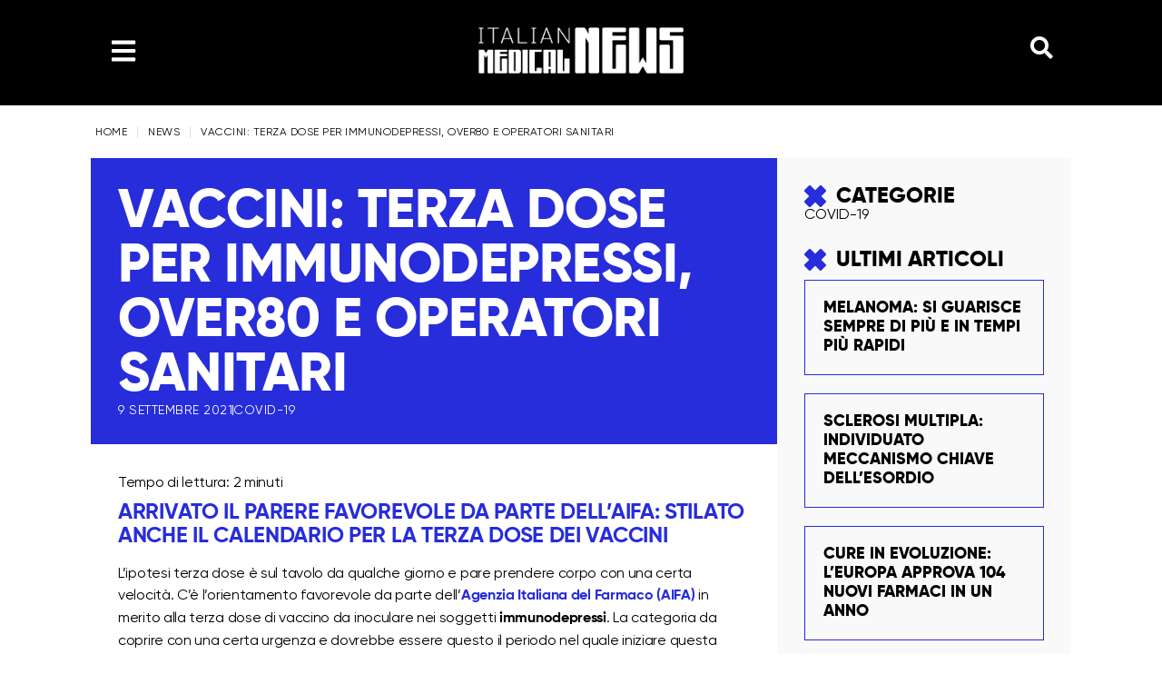

--- FILE ---
content_type: text/html; charset=UTF-8
request_url: https://italianmedicalnews.it/vaccini-terza-dose/
body_size: 26800
content:
<!DOCTYPE html>
<html lang="it-IT">
<head>
	<meta charset="UTF-8" />
	<meta name="viewport" content="width=device-width, initial-scale=1" />
	<link rel="profile" href="http://gmpg.org/xfn/11" />
	<link rel="pingback" href="https://italianmedicalnews.it/xmlrpc.php" />
	<meta name='robots' content='index, follow, max-image-preview:large, max-snippet:-1, max-video-preview:-1' />
	<style>img:is([sizes="auto" i], [sizes^="auto," i]) { contain-intrinsic-size: 3000px 1500px }</style>
	<script id="cookieyes" type="text/javascript" src="https://cdn-cookieyes.com/client_data/c6487109cdfd3696ea0e24ab/script.js"></script><script>window._wca = window._wca || [];</script>

	<!-- This site is optimized with the Yoast SEO Premium plugin v22.9 (Yoast SEO v26.7) - https://yoast.com/wordpress/plugins/seo/ -->
	<title>Vaccini: terza dose per immunodepressi, over80 e operatori sanitari</title>
	<meta name="description" content="Parere positivo da parte dell&#039;AIFA: in arrivo terza dose di vaccini per immunodepressi, over 80 e operatori sanitari. Stilato il calendario" />
	<link rel="canonical" href="https://italianmedicalnews.it/vaccini-terza-dose/" />
	<meta property="og:locale" content="it_IT" />
	<meta property="og:type" content="article" />
	<meta property="og:title" content="Vaccini: terza dose per immunodepressi, over80 e operatori sanitari" />
	<meta property="og:description" content="Parere positivo da parte dell&#039;AIFA: in arrivo terza dose di vaccini per immunodepressi, over 80 e operatori sanitari. Stilato il calendario" />
	<meta property="og:url" content="https://italianmedicalnews.it/vaccini-terza-dose/" />
	<meta property="og:site_name" content="Italian Medical News" />
	<meta property="article:publisher" content="https://www.facebook.com/italianmedicalnews" />
	<meta property="article:published_time" content="2021-09-09T14:56:19+00:00" />
	<meta property="article:modified_time" content="2021-09-09T14:57:43+00:00" />
	<meta property="og:image" content="https://italianmedicalnews.it/wp-content/uploads/2021/07/file-94.png" />
	<meta property="og:image:width" content="1000" />
	<meta property="og:image:height" content="666" />
	<meta property="og:image:type" content="image/png" />
	<meta name="author" content="Italian Medical News" />
	<meta name="twitter:card" content="summary_large_image" />
	<meta name="twitter:label1" content="Scritto da" />
	<meta name="twitter:data1" content="Italian Medical News" />
	<meta name="twitter:label2" content="Tempo di lettura stimato" />
	<meta name="twitter:data2" content="2 minuti" />
	<script type="application/ld+json" class="yoast-schema-graph">{"@context":"https://schema.org","@graph":[{"@type":["Article","NewsArticle"],"@id":"https://italianmedicalnews.it/vaccini-terza-dose/#article","isPartOf":{"@id":"https://italianmedicalnews.it/vaccini-terza-dose/"},"author":{"name":"Italian Medical News","@id":"https://italianmedicalnews.it/#/schema/person/ff618b99c49f73efc1b5429c120dcedb"},"headline":"Vaccini: terza dose per immunodepressi, over80 e operatori sanitari","datePublished":"2021-09-09T14:56:19+00:00","dateModified":"2021-09-09T14:57:43+00:00","mainEntityOfPage":{"@id":"https://italianmedicalnews.it/vaccini-terza-dose/"},"wordCount":295,"commentCount":1,"publisher":{"@id":"https://italianmedicalnews.it/#organization"},"image":{"@id":"https://italianmedicalnews.it/vaccini-terza-dose/#primaryimage"},"thumbnailUrl":"https://italianmedicalnews.it/wp-content/uploads/2021/07/file-94.png","keywords":["covid-19","immunodepressi","operatori sanitari","over80","terza dose","vaccini"],"articleSection":["Covid-19"],"inLanguage":"it-IT","potentialAction":[{"@type":"CommentAction","name":"Comment","target":["https://italianmedicalnews.it/vaccini-terza-dose/#respond"]}],"copyrightYear":"2021","copyrightHolder":{"@id":"https://italianmedicalnews.it/#organization"}},{"@type":"WebPage","@id":"https://italianmedicalnews.it/vaccini-terza-dose/","url":"https://italianmedicalnews.it/vaccini-terza-dose/","name":"Vaccini: terza dose per immunodepressi, over80 e operatori sanitari","isPartOf":{"@id":"https://italianmedicalnews.it/#website"},"primaryImageOfPage":{"@id":"https://italianmedicalnews.it/vaccini-terza-dose/#primaryimage"},"image":{"@id":"https://italianmedicalnews.it/vaccini-terza-dose/#primaryimage"},"thumbnailUrl":"https://italianmedicalnews.it/wp-content/uploads/2021/07/file-94.png","datePublished":"2021-09-09T14:56:19+00:00","dateModified":"2021-09-09T14:57:43+00:00","description":"Parere positivo da parte dell'AIFA: in arrivo terza dose di vaccini per immunodepressi, over 80 e operatori sanitari. Stilato il calendario","breadcrumb":{"@id":"https://italianmedicalnews.it/vaccini-terza-dose/#breadcrumb"},"inLanguage":"it-IT","potentialAction":[{"@type":"ReadAction","target":["https://italianmedicalnews.it/vaccini-terza-dose/"]}]},{"@type":"ImageObject","inLanguage":"it-IT","@id":"https://italianmedicalnews.it/vaccini-terza-dose/#primaryimage","url":"https://italianmedicalnews.it/wp-content/uploads/2021/07/file-94.png","contentUrl":"https://italianmedicalnews.it/wp-content/uploads/2021/07/file-94.png","width":1000,"height":666},{"@type":"BreadcrumbList","@id":"https://italianmedicalnews.it/vaccini-terza-dose/#breadcrumb","itemListElement":[{"@type":"ListItem","position":1,"name":"Home","item":"https://italianmedicalnews.it/"},{"@type":"ListItem","position":2,"name":"Articoli","item":"https://italianmedicalnews.it/articoli/"},{"@type":"ListItem","position":3,"name":"Vaccini: terza dose per immunodepressi, over80 e operatori sanitari"}]},{"@type":"WebSite","@id":"https://italianmedicalnews.it/#website","url":"https://italianmedicalnews.it/","name":"Italian Medical News","description":"","publisher":{"@id":"https://italianmedicalnews.it/#organization"},"potentialAction":[{"@type":"SearchAction","target":{"@type":"EntryPoint","urlTemplate":"https://italianmedicalnews.it/?s={search_term_string}"},"query-input":{"@type":"PropertyValueSpecification","valueRequired":true,"valueName":"search_term_string"}}],"inLanguage":"it-IT"},{"@type":"Organization","@id":"https://italianmedicalnews.it/#organization","name":"Italian Medical News","url":"https://italianmedicalnews.it/","logo":{"@type":"ImageObject","inLanguage":"it-IT","@id":"https://italianmedicalnews.it/#/schema/logo/image/","url":"https://italianmedicalnews.it/wp-content/uploads/2024/03/cropped-favicon-imn.png","contentUrl":"https://italianmedicalnews.it/wp-content/uploads/2024/03/cropped-favicon-imn.png","width":512,"height":512,"caption":"Italian Medical News"},"image":{"@id":"https://italianmedicalnews.it/#/schema/logo/image/"},"sameAs":["https://www.facebook.com/italianmedicalnews","https://www.instagram.com/italianmedicalnews/","https://www.linkedin.com/company/italianmedicalnews/"]},{"@type":"Person","@id":"https://italianmedicalnews.it/#/schema/person/ff618b99c49f73efc1b5429c120dcedb","name":"Italian Medical News","image":{"@type":"ImageObject","inLanguage":"it-IT","@id":"https://italianmedicalnews.it/#/schema/person/image/","url":"https://secure.gravatar.com/avatar/4107e5325bf842c3c37708aad238842eb5f66ae5104d5f59a3d8517e867db45e?s=96&d=mm&r=g","contentUrl":"https://secure.gravatar.com/avatar/4107e5325bf842c3c37708aad238842eb5f66ae5104d5f59a3d8517e867db45e?s=96&d=mm&r=g","caption":"Italian Medical News"},"url":"https://italianmedicalnews.it/author/ia78af89/"}]}</script>
	<!-- / Yoast SEO Premium plugin. -->


<link rel='dns-prefetch' href='//stats.wp.com' />
<link rel='dns-prefetch' href='//www.googletagmanager.com' />
<link rel='dns-prefetch' href='//use.fontawesome.com' />
<link rel="alternate" type="application/rss+xml" title="Italian Medical News &raquo; Feed" href="https://italianmedicalnews.it/feed/" />
<link rel="alternate" type="application/rss+xml" title="Italian Medical News &raquo; Feed dei commenti" href="https://italianmedicalnews.it/comments/feed/" />
<link rel="alternate" type="application/rss+xml" title="Italian Medical News &raquo; Vaccini: terza dose per immunodepressi, over80 e operatori sanitari Feed dei commenti" href="https://italianmedicalnews.it/vaccini-terza-dose/feed/" />
<script>
window._wpemojiSettings = {"baseUrl":"https:\/\/s.w.org\/images\/core\/emoji\/16.0.1\/72x72\/","ext":".png","svgUrl":"https:\/\/s.w.org\/images\/core\/emoji\/16.0.1\/svg\/","svgExt":".svg","source":{"concatemoji":"https:\/\/italianmedicalnews.it\/wp-includes\/js\/wp-emoji-release.min.js?ver=6.8.3"}};
/*! This file is auto-generated */
!function(s,n){var o,i,e;function c(e){try{var t={supportTests:e,timestamp:(new Date).valueOf()};sessionStorage.setItem(o,JSON.stringify(t))}catch(e){}}function p(e,t,n){e.clearRect(0,0,e.canvas.width,e.canvas.height),e.fillText(t,0,0);var t=new Uint32Array(e.getImageData(0,0,e.canvas.width,e.canvas.height).data),a=(e.clearRect(0,0,e.canvas.width,e.canvas.height),e.fillText(n,0,0),new Uint32Array(e.getImageData(0,0,e.canvas.width,e.canvas.height).data));return t.every(function(e,t){return e===a[t]})}function u(e,t){e.clearRect(0,0,e.canvas.width,e.canvas.height),e.fillText(t,0,0);for(var n=e.getImageData(16,16,1,1),a=0;a<n.data.length;a++)if(0!==n.data[a])return!1;return!0}function f(e,t,n,a){switch(t){case"flag":return n(e,"\ud83c\udff3\ufe0f\u200d\u26a7\ufe0f","\ud83c\udff3\ufe0f\u200b\u26a7\ufe0f")?!1:!n(e,"\ud83c\udde8\ud83c\uddf6","\ud83c\udde8\u200b\ud83c\uddf6")&&!n(e,"\ud83c\udff4\udb40\udc67\udb40\udc62\udb40\udc65\udb40\udc6e\udb40\udc67\udb40\udc7f","\ud83c\udff4\u200b\udb40\udc67\u200b\udb40\udc62\u200b\udb40\udc65\u200b\udb40\udc6e\u200b\udb40\udc67\u200b\udb40\udc7f");case"emoji":return!a(e,"\ud83e\udedf")}return!1}function g(e,t,n,a){var r="undefined"!=typeof WorkerGlobalScope&&self instanceof WorkerGlobalScope?new OffscreenCanvas(300,150):s.createElement("canvas"),o=r.getContext("2d",{willReadFrequently:!0}),i=(o.textBaseline="top",o.font="600 32px Arial",{});return e.forEach(function(e){i[e]=t(o,e,n,a)}),i}function t(e){var t=s.createElement("script");t.src=e,t.defer=!0,s.head.appendChild(t)}"undefined"!=typeof Promise&&(o="wpEmojiSettingsSupports",i=["flag","emoji"],n.supports={everything:!0,everythingExceptFlag:!0},e=new Promise(function(e){s.addEventListener("DOMContentLoaded",e,{once:!0})}),new Promise(function(t){var n=function(){try{var e=JSON.parse(sessionStorage.getItem(o));if("object"==typeof e&&"number"==typeof e.timestamp&&(new Date).valueOf()<e.timestamp+604800&&"object"==typeof e.supportTests)return e.supportTests}catch(e){}return null}();if(!n){if("undefined"!=typeof Worker&&"undefined"!=typeof OffscreenCanvas&&"undefined"!=typeof URL&&URL.createObjectURL&&"undefined"!=typeof Blob)try{var e="postMessage("+g.toString()+"("+[JSON.stringify(i),f.toString(),p.toString(),u.toString()].join(",")+"));",a=new Blob([e],{type:"text/javascript"}),r=new Worker(URL.createObjectURL(a),{name:"wpTestEmojiSupports"});return void(r.onmessage=function(e){c(n=e.data),r.terminate(),t(n)})}catch(e){}c(n=g(i,f,p,u))}t(n)}).then(function(e){for(var t in e)n.supports[t]=e[t],n.supports.everything=n.supports.everything&&n.supports[t],"flag"!==t&&(n.supports.everythingExceptFlag=n.supports.everythingExceptFlag&&n.supports[t]);n.supports.everythingExceptFlag=n.supports.everythingExceptFlag&&!n.supports.flag,n.DOMReady=!1,n.readyCallback=function(){n.DOMReady=!0}}).then(function(){return e}).then(function(){var e;n.supports.everything||(n.readyCallback(),(e=n.source||{}).concatemoji?t(e.concatemoji):e.wpemoji&&e.twemoji&&(t(e.twemoji),t(e.wpemoji)))}))}((window,document),window._wpemojiSettings);
</script>
<link rel='stylesheet' id='hello-elementor-theme-style-css' href='https://italianmedicalnews.it/wp-content/themes/hello-elementor/assets/css/theme.css?ver=3.4.5' media='all' />
<link rel='stylesheet' id='elementor-frontend-css' href='https://italianmedicalnews.it/wp-content/plugins/elementor/assets/css/frontend.min.css?ver=3.34.1' media='all' />
<link rel='stylesheet' id='eael-general-css' href='https://italianmedicalnews.it/wp-content/plugins/essential-addons-for-elementor-lite/assets/front-end/css/view/general.min.css?ver=6.5.7' media='all' />
<link rel='stylesheet' id='eael-7379-css' href='https://italianmedicalnews.it/wp-content/uploads/essential-addons-elementor/eael-7379.css?ver=1631206663' media='all' />
<link rel='stylesheet' id='pafe-7379-css' href='https://italianmedicalnews.it/wp-content/uploads/premium-addons-elementor/pafe-7379.css?ver=1631206663' media='all' />
<link rel='stylesheet' id='fluentform-elementor-widget-css' href='https://italianmedicalnews.it/wp-content/plugins/fluentform/assets/css/fluent-forms-elementor-widget.css?ver=6.1.14' media='all' />
<link rel='stylesheet' id='hfe-widgets-style-css' href='https://italianmedicalnews.it/wp-content/plugins/header-footer-elementor/inc/widgets-css/frontend.css?ver=2.8.1' media='all' />
<link rel='stylesheet' id='hfe-woo-product-grid-css' href='https://italianmedicalnews.it/wp-content/plugins/header-footer-elementor/inc/widgets-css/woo-products.css?ver=2.8.1' media='all' />
<style id='wp-emoji-styles-inline-css'>

	img.wp-smiley, img.emoji {
		display: inline !important;
		border: none !important;
		box-shadow: none !important;
		height: 1em !important;
		width: 1em !important;
		margin: 0 0.07em !important;
		vertical-align: -0.1em !important;
		background: none !important;
		padding: 0 !important;
	}
</style>
<link rel='stylesheet' id='wp-block-library-css' href='https://italianmedicalnews.it/wp-includes/css/dist/block-library/style.min.css?ver=6.8.3' media='all' />
<link rel='stylesheet' id='mediaelement-css' href='https://italianmedicalnews.it/wp-includes/js/mediaelement/mediaelementplayer-legacy.min.css?ver=4.2.17' media='all' />
<link rel='stylesheet' id='wp-mediaelement-css' href='https://italianmedicalnews.it/wp-includes/js/mediaelement/wp-mediaelement.min.css?ver=6.8.3' media='all' />
<style id='jetpack-sharing-buttons-style-inline-css'>
.jetpack-sharing-buttons__services-list{display:flex;flex-direction:row;flex-wrap:wrap;gap:0;list-style-type:none;margin:5px;padding:0}.jetpack-sharing-buttons__services-list.has-small-icon-size{font-size:12px}.jetpack-sharing-buttons__services-list.has-normal-icon-size{font-size:16px}.jetpack-sharing-buttons__services-list.has-large-icon-size{font-size:24px}.jetpack-sharing-buttons__services-list.has-huge-icon-size{font-size:36px}@media print{.jetpack-sharing-buttons__services-list{display:none!important}}.editor-styles-wrapper .wp-block-jetpack-sharing-buttons{gap:0;padding-inline-start:0}ul.jetpack-sharing-buttons__services-list.has-background{padding:1.25em 2.375em}
</style>
<style id='font-awesome-svg-styles-default-inline-css'>
.svg-inline--fa {
  display: inline-block;
  height: 1em;
  overflow: visible;
  vertical-align: -.125em;
}
</style>
<link rel='stylesheet' id='font-awesome-svg-styles-css' href='https://italianmedicalnews.it/wp-content/uploads/font-awesome/v6.5.1/css/svg-with-js.css' media='all' />
<style id='font-awesome-svg-styles-inline-css'>
   .wp-block-font-awesome-icon svg::before,
   .wp-rich-text-font-awesome-icon svg::before {content: unset;}
</style>
<style id='global-styles-inline-css'>
:root{--wp--preset--aspect-ratio--square: 1;--wp--preset--aspect-ratio--4-3: 4/3;--wp--preset--aspect-ratio--3-4: 3/4;--wp--preset--aspect-ratio--3-2: 3/2;--wp--preset--aspect-ratio--2-3: 2/3;--wp--preset--aspect-ratio--16-9: 16/9;--wp--preset--aspect-ratio--9-16: 9/16;--wp--preset--color--black: #000000;--wp--preset--color--cyan-bluish-gray: #abb8c3;--wp--preset--color--white: #ffffff;--wp--preset--color--pale-pink: #f78da7;--wp--preset--color--vivid-red: #cf2e2e;--wp--preset--color--luminous-vivid-orange: #ff6900;--wp--preset--color--luminous-vivid-amber: #fcb900;--wp--preset--color--light-green-cyan: #7bdcb5;--wp--preset--color--vivid-green-cyan: #00d084;--wp--preset--color--pale-cyan-blue: #8ed1fc;--wp--preset--color--vivid-cyan-blue: #0693e3;--wp--preset--color--vivid-purple: #9b51e0;--wp--preset--gradient--vivid-cyan-blue-to-vivid-purple: linear-gradient(135deg,rgba(6,147,227,1) 0%,rgb(155,81,224) 100%);--wp--preset--gradient--light-green-cyan-to-vivid-green-cyan: linear-gradient(135deg,rgb(122,220,180) 0%,rgb(0,208,130) 100%);--wp--preset--gradient--luminous-vivid-amber-to-luminous-vivid-orange: linear-gradient(135deg,rgba(252,185,0,1) 0%,rgba(255,105,0,1) 100%);--wp--preset--gradient--luminous-vivid-orange-to-vivid-red: linear-gradient(135deg,rgba(255,105,0,1) 0%,rgb(207,46,46) 100%);--wp--preset--gradient--very-light-gray-to-cyan-bluish-gray: linear-gradient(135deg,rgb(238,238,238) 0%,rgb(169,184,195) 100%);--wp--preset--gradient--cool-to-warm-spectrum: linear-gradient(135deg,rgb(74,234,220) 0%,rgb(151,120,209) 20%,rgb(207,42,186) 40%,rgb(238,44,130) 60%,rgb(251,105,98) 80%,rgb(254,248,76) 100%);--wp--preset--gradient--blush-light-purple: linear-gradient(135deg,rgb(255,206,236) 0%,rgb(152,150,240) 100%);--wp--preset--gradient--blush-bordeaux: linear-gradient(135deg,rgb(254,205,165) 0%,rgb(254,45,45) 50%,rgb(107,0,62) 100%);--wp--preset--gradient--luminous-dusk: linear-gradient(135deg,rgb(255,203,112) 0%,rgb(199,81,192) 50%,rgb(65,88,208) 100%);--wp--preset--gradient--pale-ocean: linear-gradient(135deg,rgb(255,245,203) 0%,rgb(182,227,212) 50%,rgb(51,167,181) 100%);--wp--preset--gradient--electric-grass: linear-gradient(135deg,rgb(202,248,128) 0%,rgb(113,206,126) 100%);--wp--preset--gradient--midnight: linear-gradient(135deg,rgb(2,3,129) 0%,rgb(40,116,252) 100%);--wp--preset--font-size--small: 13px;--wp--preset--font-size--medium: 20px;--wp--preset--font-size--large: 36px;--wp--preset--font-size--x-large: 42px;--wp--preset--spacing--20: 0.44rem;--wp--preset--spacing--30: 0.67rem;--wp--preset--spacing--40: 1rem;--wp--preset--spacing--50: 1.5rem;--wp--preset--spacing--60: 2.25rem;--wp--preset--spacing--70: 3.38rem;--wp--preset--spacing--80: 5.06rem;--wp--preset--shadow--natural: 6px 6px 9px rgba(0, 0, 0, 0.2);--wp--preset--shadow--deep: 12px 12px 50px rgba(0, 0, 0, 0.4);--wp--preset--shadow--sharp: 6px 6px 0px rgba(0, 0, 0, 0.2);--wp--preset--shadow--outlined: 6px 6px 0px -3px rgba(255, 255, 255, 1), 6px 6px rgba(0, 0, 0, 1);--wp--preset--shadow--crisp: 6px 6px 0px rgba(0, 0, 0, 1);}:root { --wp--style--global--content-size: 800px;--wp--style--global--wide-size: 1200px; }:where(body) { margin: 0; }.wp-site-blocks > .alignleft { float: left; margin-right: 2em; }.wp-site-blocks > .alignright { float: right; margin-left: 2em; }.wp-site-blocks > .aligncenter { justify-content: center; margin-left: auto; margin-right: auto; }:where(.wp-site-blocks) > * { margin-block-start: 24px; margin-block-end: 0; }:where(.wp-site-blocks) > :first-child { margin-block-start: 0; }:where(.wp-site-blocks) > :last-child { margin-block-end: 0; }:root { --wp--style--block-gap: 24px; }:root :where(.is-layout-flow) > :first-child{margin-block-start: 0;}:root :where(.is-layout-flow) > :last-child{margin-block-end: 0;}:root :where(.is-layout-flow) > *{margin-block-start: 24px;margin-block-end: 0;}:root :where(.is-layout-constrained) > :first-child{margin-block-start: 0;}:root :where(.is-layout-constrained) > :last-child{margin-block-end: 0;}:root :where(.is-layout-constrained) > *{margin-block-start: 24px;margin-block-end: 0;}:root :where(.is-layout-flex){gap: 24px;}:root :where(.is-layout-grid){gap: 24px;}.is-layout-flow > .alignleft{float: left;margin-inline-start: 0;margin-inline-end: 2em;}.is-layout-flow > .alignright{float: right;margin-inline-start: 2em;margin-inline-end: 0;}.is-layout-flow > .aligncenter{margin-left: auto !important;margin-right: auto !important;}.is-layout-constrained > .alignleft{float: left;margin-inline-start: 0;margin-inline-end: 2em;}.is-layout-constrained > .alignright{float: right;margin-inline-start: 2em;margin-inline-end: 0;}.is-layout-constrained > .aligncenter{margin-left: auto !important;margin-right: auto !important;}.is-layout-constrained > :where(:not(.alignleft):not(.alignright):not(.alignfull)){max-width: var(--wp--style--global--content-size);margin-left: auto !important;margin-right: auto !important;}.is-layout-constrained > .alignwide{max-width: var(--wp--style--global--wide-size);}body .is-layout-flex{display: flex;}.is-layout-flex{flex-wrap: wrap;align-items: center;}.is-layout-flex > :is(*, div){margin: 0;}body .is-layout-grid{display: grid;}.is-layout-grid > :is(*, div){margin: 0;}body{padding-top: 0px;padding-right: 0px;padding-bottom: 0px;padding-left: 0px;}a:where(:not(.wp-element-button)){text-decoration: underline;}:root :where(.wp-element-button, .wp-block-button__link){background-color: #32373c;border-width: 0;color: #fff;font-family: inherit;font-size: inherit;line-height: inherit;padding: calc(0.667em + 2px) calc(1.333em + 2px);text-decoration: none;}.has-black-color{color: var(--wp--preset--color--black) !important;}.has-cyan-bluish-gray-color{color: var(--wp--preset--color--cyan-bluish-gray) !important;}.has-white-color{color: var(--wp--preset--color--white) !important;}.has-pale-pink-color{color: var(--wp--preset--color--pale-pink) !important;}.has-vivid-red-color{color: var(--wp--preset--color--vivid-red) !important;}.has-luminous-vivid-orange-color{color: var(--wp--preset--color--luminous-vivid-orange) !important;}.has-luminous-vivid-amber-color{color: var(--wp--preset--color--luminous-vivid-amber) !important;}.has-light-green-cyan-color{color: var(--wp--preset--color--light-green-cyan) !important;}.has-vivid-green-cyan-color{color: var(--wp--preset--color--vivid-green-cyan) !important;}.has-pale-cyan-blue-color{color: var(--wp--preset--color--pale-cyan-blue) !important;}.has-vivid-cyan-blue-color{color: var(--wp--preset--color--vivid-cyan-blue) !important;}.has-vivid-purple-color{color: var(--wp--preset--color--vivid-purple) !important;}.has-black-background-color{background-color: var(--wp--preset--color--black) !important;}.has-cyan-bluish-gray-background-color{background-color: var(--wp--preset--color--cyan-bluish-gray) !important;}.has-white-background-color{background-color: var(--wp--preset--color--white) !important;}.has-pale-pink-background-color{background-color: var(--wp--preset--color--pale-pink) !important;}.has-vivid-red-background-color{background-color: var(--wp--preset--color--vivid-red) !important;}.has-luminous-vivid-orange-background-color{background-color: var(--wp--preset--color--luminous-vivid-orange) !important;}.has-luminous-vivid-amber-background-color{background-color: var(--wp--preset--color--luminous-vivid-amber) !important;}.has-light-green-cyan-background-color{background-color: var(--wp--preset--color--light-green-cyan) !important;}.has-vivid-green-cyan-background-color{background-color: var(--wp--preset--color--vivid-green-cyan) !important;}.has-pale-cyan-blue-background-color{background-color: var(--wp--preset--color--pale-cyan-blue) !important;}.has-vivid-cyan-blue-background-color{background-color: var(--wp--preset--color--vivid-cyan-blue) !important;}.has-vivid-purple-background-color{background-color: var(--wp--preset--color--vivid-purple) !important;}.has-black-border-color{border-color: var(--wp--preset--color--black) !important;}.has-cyan-bluish-gray-border-color{border-color: var(--wp--preset--color--cyan-bluish-gray) !important;}.has-white-border-color{border-color: var(--wp--preset--color--white) !important;}.has-pale-pink-border-color{border-color: var(--wp--preset--color--pale-pink) !important;}.has-vivid-red-border-color{border-color: var(--wp--preset--color--vivid-red) !important;}.has-luminous-vivid-orange-border-color{border-color: var(--wp--preset--color--luminous-vivid-orange) !important;}.has-luminous-vivid-amber-border-color{border-color: var(--wp--preset--color--luminous-vivid-amber) !important;}.has-light-green-cyan-border-color{border-color: var(--wp--preset--color--light-green-cyan) !important;}.has-vivid-green-cyan-border-color{border-color: var(--wp--preset--color--vivid-green-cyan) !important;}.has-pale-cyan-blue-border-color{border-color: var(--wp--preset--color--pale-cyan-blue) !important;}.has-vivid-cyan-blue-border-color{border-color: var(--wp--preset--color--vivid-cyan-blue) !important;}.has-vivid-purple-border-color{border-color: var(--wp--preset--color--vivid-purple) !important;}.has-vivid-cyan-blue-to-vivid-purple-gradient-background{background: var(--wp--preset--gradient--vivid-cyan-blue-to-vivid-purple) !important;}.has-light-green-cyan-to-vivid-green-cyan-gradient-background{background: var(--wp--preset--gradient--light-green-cyan-to-vivid-green-cyan) !important;}.has-luminous-vivid-amber-to-luminous-vivid-orange-gradient-background{background: var(--wp--preset--gradient--luminous-vivid-amber-to-luminous-vivid-orange) !important;}.has-luminous-vivid-orange-to-vivid-red-gradient-background{background: var(--wp--preset--gradient--luminous-vivid-orange-to-vivid-red) !important;}.has-very-light-gray-to-cyan-bluish-gray-gradient-background{background: var(--wp--preset--gradient--very-light-gray-to-cyan-bluish-gray) !important;}.has-cool-to-warm-spectrum-gradient-background{background: var(--wp--preset--gradient--cool-to-warm-spectrum) !important;}.has-blush-light-purple-gradient-background{background: var(--wp--preset--gradient--blush-light-purple) !important;}.has-blush-bordeaux-gradient-background{background: var(--wp--preset--gradient--blush-bordeaux) !important;}.has-luminous-dusk-gradient-background{background: var(--wp--preset--gradient--luminous-dusk) !important;}.has-pale-ocean-gradient-background{background: var(--wp--preset--gradient--pale-ocean) !important;}.has-electric-grass-gradient-background{background: var(--wp--preset--gradient--electric-grass) !important;}.has-midnight-gradient-background{background: var(--wp--preset--gradient--midnight) !important;}.has-small-font-size{font-size: var(--wp--preset--font-size--small) !important;}.has-medium-font-size{font-size: var(--wp--preset--font-size--medium) !important;}.has-large-font-size{font-size: var(--wp--preset--font-size--large) !important;}.has-x-large-font-size{font-size: var(--wp--preset--font-size--x-large) !important;}
:root :where(.wp-block-pullquote){font-size: 1.5em;line-height: 1.6;}
</style>
<link rel='stylesheet' id='cf7-styler-css' href='https://italianmedicalnews.it/wp-content/plugins/cf7-styler/public/css/cf7-customizer-public.css?ver=1.0.01769138491' media='all' />
<link rel='stylesheet' id='mailup-css' href='https://italianmedicalnews.it/wp-content/plugins/mailup-email-and-newsletter-subscription-form/public/css/mailup-public.css?ver=1.2.7' media='all' />
<link rel='stylesheet' id='woocommerce-layout-css' href='https://italianmedicalnews.it/wp-content/plugins/woocommerce/assets/css/woocommerce-layout.css?ver=10.4.3' media='all' />
<style id='woocommerce-layout-inline-css'>

	.infinite-scroll .woocommerce-pagination {
		display: none;
	}
</style>
<link rel='stylesheet' id='woocommerce-smallscreen-css' href='https://italianmedicalnews.it/wp-content/plugins/woocommerce/assets/css/woocommerce-smallscreen.css?ver=10.4.3' media='only screen and (max-width: 768px)' />
<link rel='stylesheet' id='woocommerce-general-css' href='https://italianmedicalnews.it/wp-content/plugins/woocommerce/assets/css/woocommerce.css?ver=10.4.3' media='all' />
<style id='woocommerce-inline-inline-css'>
.woocommerce form .form-row .required { visibility: visible; }
</style>
<link rel='stylesheet' id='hfe-style-css' href='https://italianmedicalnews.it/wp-content/plugins/header-footer-elementor/assets/css/header-footer-elementor.css?ver=2.8.1' media='all' />
<link rel='stylesheet' id='elementor-post-6752-css' href='https://italianmedicalnews.it/wp-content/uploads/elementor/css/post-6752.css?ver=1768893114' media='all' />
<link rel='stylesheet' id='elementor-pro-css' href='https://italianmedicalnews.it/wp-content/plugins/elementor-pro/assets/css/frontend.min.css?ver=3.20.0' media='all' />
<link rel='stylesheet' id='font-awesome-5-all-css' href='https://italianmedicalnews.it/wp-content/plugins/elementor/assets/lib/font-awesome/css/all.min.css?ver=4.11.64' media='all' />
<link rel='stylesheet' id='font-awesome-4-shim-css' href='https://italianmedicalnews.it/wp-content/plugins/elementor/assets/lib/font-awesome/css/v4-shims.min.css?ver=3.34.1' media='all' />
<link rel='stylesheet' id='elementor-post-7370-css' href='https://italianmedicalnews.it/wp-content/uploads/elementor/css/post-7370.css?ver=1768893114' media='all' />
<link rel='stylesheet' id='pafe-7364-css' href='https://italianmedicalnews.it/wp-content/uploads/premium-addons-elementor/pafe-7364.css?ver=1631206663' media='all' />
<link rel='stylesheet' id='elementor-post-7364-css' href='https://italianmedicalnews.it/wp-content/uploads/elementor/css/post-7364.css?ver=1768893115' media='all' />
<link rel='stylesheet' id='hello-elementor-css' href='https://italianmedicalnews.it/wp-content/themes/hello-elementor/assets/css/reset.css?ver=3.4.5' media='all' />
<link rel='stylesheet' id='hello-elementor-header-footer-css' href='https://italianmedicalnews.it/wp-content/themes/hello-elementor/assets/css/header-footer.css?ver=3.4.5' media='all' />
<link crossorigin="anonymous" rel='stylesheet' id='font-awesome-official-css' href='https://use.fontawesome.com/releases/v6.5.1/css/all.css' media='all' integrity="sha384-t1nt8BQoYMLFN5p42tRAtuAAFQaCQODekUVeKKZrEnEyp4H2R0RHFz0KWpmj7i8g" crossorigin="anonymous" />
<link rel='stylesheet' id='elementor-post-7379-css' href='https://italianmedicalnews.it/wp-content/uploads/elementor/css/post-7379.css?ver=1768893117' media='all' />
<link rel='stylesheet' id='hfe-elementor-icons-css' href='https://italianmedicalnews.it/wp-content/plugins/elementor/assets/lib/eicons/css/elementor-icons.min.css?ver=5.34.0' media='all' />
<link rel='stylesheet' id='hfe-icons-list-css' href='https://italianmedicalnews.it/wp-content/plugins/elementor/assets/css/widget-icon-list.min.css?ver=3.24.3' media='all' />
<link rel='stylesheet' id='hfe-social-icons-css' href='https://italianmedicalnews.it/wp-content/plugins/elementor/assets/css/widget-social-icons.min.css?ver=3.24.0' media='all' />
<link rel='stylesheet' id='hfe-social-share-icons-brands-css' href='https://italianmedicalnews.it/wp-content/plugins/elementor/assets/lib/font-awesome/css/brands.css?ver=5.15.3' media='all' />
<link rel='stylesheet' id='hfe-social-share-icons-fontawesome-css' href='https://italianmedicalnews.it/wp-content/plugins/elementor/assets/lib/font-awesome/css/fontawesome.css?ver=5.15.3' media='all' />
<link rel='stylesheet' id='hfe-nav-menu-icons-css' href='https://italianmedicalnews.it/wp-content/plugins/elementor/assets/lib/font-awesome/css/solid.css?ver=5.15.3' media='all' />
<link rel='stylesheet' id='hfe-widget-blockquote-css' href='https://italianmedicalnews.it/wp-content/plugins/elementor-pro/assets/css/widget-blockquote.min.css?ver=3.25.0' media='all' />
<link rel='stylesheet' id='hfe-mega-menu-css' href='https://italianmedicalnews.it/wp-content/plugins/elementor-pro/assets/css/widget-mega-menu.min.css?ver=3.26.2' media='all' />
<link rel='stylesheet' id='hfe-nav-menu-widget-css' href='https://italianmedicalnews.it/wp-content/plugins/elementor-pro/assets/css/widget-nav-menu.min.css?ver=3.26.0' media='all' />
<link crossorigin="anonymous" rel='stylesheet' id='font-awesome-official-v4shim-css' href='https://use.fontawesome.com/releases/v6.5.1/css/v4-shims.css' media='all' integrity="sha384-5Jfdy0XO8+vjCRofsSnGmxGSYjLfsjjTOABKxVr8BkfvlaAm14bIJc7Jcjfq/xQI" crossorigin="anonymous" />
<script src="https://italianmedicalnews.it/wp-includes/js/jquery/jquery.min.js?ver=3.7.1" id="jquery-core-js"></script>
<script src="https://italianmedicalnews.it/wp-includes/js/jquery/jquery-migrate.min.js?ver=3.4.1" id="jquery-migrate-js"></script>
<script id="jquery-js-after">
!function($){"use strict";$(document).ready(function(){$(this).scrollTop()>100&&$(".hfe-scroll-to-top-wrap").removeClass("hfe-scroll-to-top-hide"),$(window).scroll(function(){$(this).scrollTop()<100?$(".hfe-scroll-to-top-wrap").fadeOut(300):$(".hfe-scroll-to-top-wrap").fadeIn(300)}),$(".hfe-scroll-to-top-wrap").on("click",function(){$("html, body").animate({scrollTop:0},300);return!1})})}(jQuery);
!function($){'use strict';$(document).ready(function(){var bar=$('.hfe-reading-progress-bar');if(!bar.length)return;$(window).on('scroll',function(){var s=$(window).scrollTop(),d=$(document).height()-$(window).height(),p=d? s/d*100:0;bar.css('width',p+'%')});});}(jQuery);
</script>
<script src="https://italianmedicalnews.it/wp-content/plugins/mailup-email-and-newsletter-subscription-form/admin/js/jquery.validate.min.js?ver=1.19.5" id="mailup_validate-js"></script>
<script src="https://italianmedicalnews.it/wp-content/plugins/mailup-email-and-newsletter-subscription-form/admin/js/localization/messages_it.js?ver=1.19.5" id="mailup_validate_loc_it-js"></script>
<script id="mailup-js-extra">
var mailup_params = {"ajax_url":"https:\/\/italianmedicalnews.it\/wp-admin\/admin-ajax.php","ajaxNonce":"8b9783c827"};
</script>
<script src="https://italianmedicalnews.it/wp-content/plugins/mailup-email-and-newsletter-subscription-form/public/js/mailup-public.js?ver=1.2.7" id="mailup-js"></script>
<script src="https://italianmedicalnews.it/wp-content/plugins/woocommerce/assets/js/jquery-blockui/jquery.blockUI.min.js?ver=2.7.0-wc.10.4.3" id="wc-jquery-blockui-js" defer data-wp-strategy="defer"></script>
<script id="wc-add-to-cart-js-extra">
var wc_add_to_cart_params = {"ajax_url":"\/wp-admin\/admin-ajax.php","wc_ajax_url":"\/?wc-ajax=%%endpoint%%","i18n_view_cart":"Visualizza carrello","cart_url":"https:\/\/italianmedicalnews.it\/carrello\/","is_cart":"","cart_redirect_after_add":"no"};
</script>
<script src="https://italianmedicalnews.it/wp-content/plugins/woocommerce/assets/js/frontend/add-to-cart.min.js?ver=10.4.3" id="wc-add-to-cart-js" defer data-wp-strategy="defer"></script>
<script src="https://italianmedicalnews.it/wp-content/plugins/woocommerce/assets/js/js-cookie/js.cookie.min.js?ver=2.1.4-wc.10.4.3" id="wc-js-cookie-js" defer data-wp-strategy="defer"></script>
<script id="woocommerce-js-extra">
var woocommerce_params = {"ajax_url":"\/wp-admin\/admin-ajax.php","wc_ajax_url":"\/?wc-ajax=%%endpoint%%","i18n_password_show":"Mostra password","i18n_password_hide":"Nascondi password"};
</script>
<script src="https://italianmedicalnews.it/wp-content/plugins/woocommerce/assets/js/frontend/woocommerce.min.js?ver=10.4.3" id="woocommerce-js" defer data-wp-strategy="defer"></script>
<script src="https://italianmedicalnews.it/wp-content/plugins/elementor/assets/lib/font-awesome/js/v4-shims.min.js?ver=3.34.1" id="font-awesome-4-shim-js"></script>
<script id="WCPAY_ASSETS-js-extra">
var wcpayAssets = {"url":"https:\/\/italianmedicalnews.it\/wp-content\/plugins\/woocommerce-payments\/dist\/"};
</script>
<script src="https://stats.wp.com/s-202604.js" id="woocommerce-analytics-js" defer data-wp-strategy="defer"></script>

<!-- Snippet del tag Google (gtag.js) aggiunto da Site Kit -->
<!-- Snippet Google Analytics aggiunto da Site Kit -->
<script src="https://www.googletagmanager.com/gtag/js?id=GT-PZVTN5K" id="google_gtagjs-js" async></script>
<script id="google_gtagjs-js-after">
window.dataLayer = window.dataLayer || [];function gtag(){dataLayer.push(arguments);}
gtag("set","linker",{"domains":["italianmedicalnews.it"]});
gtag("js", new Date());
gtag("set", "developer_id.dZTNiMT", true);
gtag("config", "GT-PZVTN5K");
</script>
<link rel="https://api.w.org/" href="https://italianmedicalnews.it/wp-json/" /><link rel="alternate" title="JSON" type="application/json" href="https://italianmedicalnews.it/wp-json/wp/v2/posts/1361" /><link rel="EditURI" type="application/rsd+xml" title="RSD" href="https://italianmedicalnews.it/xmlrpc.php?rsd" />
<meta name="generator" content="WordPress 6.8.3" />
<meta name="generator" content="WooCommerce 10.4.3" />
<link rel='shortlink' href='https://italianmedicalnews.it/?p=1361' />
<link rel="alternate" title="oEmbed (JSON)" type="application/json+oembed" href="https://italianmedicalnews.it/wp-json/oembed/1.0/embed?url=https%3A%2F%2Fitalianmedicalnews.it%2Fvaccini-terza-dose%2F" />
<link rel="alternate" title="oEmbed (XML)" type="text/xml+oembed" href="https://italianmedicalnews.it/wp-json/oembed/1.0/embed?url=https%3A%2F%2Fitalianmedicalnews.it%2Fvaccini-terza-dose%2F&#038;format=xml" />
<meta name="generator" content="Site Kit by Google 1.170.0" />	<style>img#wpstats{display:none}</style>
			<noscript><style>.woocommerce-product-gallery{ opacity: 1 !important; }</style></noscript>
	<meta name="generator" content="Elementor 3.34.1; features: e_font_icon_svg, additional_custom_breakpoints; settings: css_print_method-external, google_font-enabled, font_display-swap">
			<style>
				.e-con.e-parent:nth-of-type(n+4):not(.e-lazyloaded):not(.e-no-lazyload),
				.e-con.e-parent:nth-of-type(n+4):not(.e-lazyloaded):not(.e-no-lazyload) * {
					background-image: none !important;
				}
				@media screen and (max-height: 1024px) {
					.e-con.e-parent:nth-of-type(n+3):not(.e-lazyloaded):not(.e-no-lazyload),
					.e-con.e-parent:nth-of-type(n+3):not(.e-lazyloaded):not(.e-no-lazyload) * {
						background-image: none !important;
					}
				}
				@media screen and (max-height: 640px) {
					.e-con.e-parent:nth-of-type(n+2):not(.e-lazyloaded):not(.e-no-lazyload),
					.e-con.e-parent:nth-of-type(n+2):not(.e-lazyloaded):not(.e-no-lazyload) * {
						background-image: none !important;
					}
				}
			</style>
			<link rel="amphtml" href="https://italianmedicalnews.it/vaccini-terza-dose/?amp=1"><link rel="icon" href="https://italianmedicalnews.it/wp-content/uploads/2024/03/cropped-favicon-imn-32x32.png" sizes="32x32" />
<link rel="icon" href="https://italianmedicalnews.it/wp-content/uploads/2024/03/cropped-favicon-imn-192x192.png" sizes="192x192" />
<link rel="apple-touch-icon" href="https://italianmedicalnews.it/wp-content/uploads/2024/03/cropped-favicon-imn-180x180.png" />
<meta name="msapplication-TileImage" content="https://italianmedicalnews.it/wp-content/uploads/2024/03/cropped-favicon-imn-270x270.png" />
</head>

<body class="wp-singular post-template-default single single-post postid-1361 single-format-standard wp-embed-responsive wp-theme-hello-elementor theme-hello-elementor woocommerce-no-js ehf-header ehf-footer ehf-template-hello-elementor ehf-stylesheet-hello-elementor hello-elementor-default elementor-default elementor-kit-6752 elementor-page-7379">
<div id="page" class="hfeed site">

		<header id="masthead" itemscope="itemscope" itemtype="https://schema.org/WPHeader">
			<p class="main-title bhf-hidden" itemprop="headline"><a href="https://italianmedicalnews.it" title="Italian Medical News" rel="home">Italian Medical News</a></p>
					<div data-elementor-type="wp-post" data-elementor-id="7370" class="elementor elementor-7370" data-elementor-post-type="elementor-hf">
				<div class="elementor-element elementor-element-d230e89 e-con-full e-flex e-con e-parent" data-id="d230e89" data-element_type="container" data-settings="{&quot;background_background&quot;:&quot;classic&quot;}">
		<div class="elementor-element elementor-element-e648a29 e-con-full e-flex e-con e-child" data-id="e648a29" data-element_type="container">
				<div class="elementor-element elementor-element-df74d93 hfe-menu-item-flex-start hfe-menu-item-center hfe-submenu-icon-arrow hfe-link-redirect-child elementor-widget elementor-widget-navigation-menu" data-id="df74d93" data-element_type="widget" data-settings="{&quot;hamburger_align&quot;:&quot;left&quot;,&quot;hamburger_menu_align&quot;:&quot;flex-start&quot;,&quot;width_flyout_menu_item&quot;:{&quot;unit&quot;:&quot;px&quot;,&quot;size&quot;:800,&quot;sizes&quot;:[]},&quot;padding_vertical_menu_item&quot;:{&quot;unit&quot;:&quot;px&quot;,&quot;size&quot;:20,&quot;sizes&quot;:[]},&quot;menu_space_between&quot;:{&quot;unit&quot;:&quot;px&quot;,&quot;size&quot;:0,&quot;sizes&quot;:[]},&quot;menu_top_space&quot;:{&quot;unit&quot;:&quot;px&quot;,&quot;size&quot;:35,&quot;sizes&quot;:[]},&quot;toggle_size&quot;:{&quot;unit&quot;:&quot;px&quot;,&quot;size&quot;:30,&quot;sizes&quot;:[]},&quot;close_flyout_size&quot;:{&quot;unit&quot;:&quot;px&quot;,&quot;size&quot;:35,&quot;sizes&quot;:[]},&quot;hamburger_align_mobile&quot;:&quot;left&quot;,&quot;hamburger_menu_align_mobile&quot;:&quot;center&quot;,&quot;padding_vertical_menu_item_mobile&quot;:{&quot;unit&quot;:&quot;px&quot;,&quot;size&quot;:10,&quot;sizes&quot;:[]},&quot;toggle_border_width&quot;:{&quot;unit&quot;:&quot;px&quot;,&quot;size&quot;:0,&quot;sizes&quot;:[]},&quot;toggle_border_radius&quot;:{&quot;unit&quot;:&quot;px&quot;,&quot;size&quot;:0,&quot;sizes&quot;:[]},&quot;menu_space_between_mobile&quot;:{&quot;unit&quot;:&quot;px&quot;,&quot;size&quot;:0,&quot;sizes&quot;:[]},&quot;menu_top_space_mobile&quot;:{&quot;unit&quot;:&quot;px&quot;,&quot;size&quot;:55,&quot;sizes&quot;:[]},&quot;width_flyout_menu_item_tablet&quot;:{&quot;unit&quot;:&quot;px&quot;,&quot;size&quot;:&quot;&quot;,&quot;sizes&quot;:[]},&quot;width_flyout_menu_item_mobile&quot;:{&quot;unit&quot;:&quot;px&quot;,&quot;size&quot;:&quot;&quot;,&quot;sizes&quot;:[]},&quot;padding_flyout_menu_item&quot;:{&quot;unit&quot;:&quot;px&quot;,&quot;size&quot;:30,&quot;sizes&quot;:[]},&quot;padding_flyout_menu_item_tablet&quot;:{&quot;unit&quot;:&quot;px&quot;,&quot;size&quot;:&quot;&quot;,&quot;sizes&quot;:[]},&quot;padding_flyout_menu_item_mobile&quot;:{&quot;unit&quot;:&quot;px&quot;,&quot;size&quot;:&quot;&quot;,&quot;sizes&quot;:[]},&quot;padding_horizontal_menu_item&quot;:{&quot;unit&quot;:&quot;px&quot;,&quot;size&quot;:15,&quot;sizes&quot;:[]},&quot;padding_horizontal_menu_item_tablet&quot;:{&quot;unit&quot;:&quot;px&quot;,&quot;size&quot;:&quot;&quot;,&quot;sizes&quot;:[]},&quot;padding_horizontal_menu_item_mobile&quot;:{&quot;unit&quot;:&quot;px&quot;,&quot;size&quot;:&quot;&quot;,&quot;sizes&quot;:[]},&quot;padding_vertical_menu_item_tablet&quot;:{&quot;unit&quot;:&quot;px&quot;,&quot;size&quot;:&quot;&quot;,&quot;sizes&quot;:[]},&quot;menu_space_between_tablet&quot;:{&quot;unit&quot;:&quot;px&quot;,&quot;size&quot;:&quot;&quot;,&quot;sizes&quot;:[]},&quot;menu_top_space_tablet&quot;:{&quot;unit&quot;:&quot;px&quot;,&quot;size&quot;:&quot;&quot;,&quot;sizes&quot;:[]},&quot;dropdown_border_radius&quot;:{&quot;unit&quot;:&quot;px&quot;,&quot;top&quot;:&quot;&quot;,&quot;right&quot;:&quot;&quot;,&quot;bottom&quot;:&quot;&quot;,&quot;left&quot;:&quot;&quot;,&quot;isLinked&quot;:true},&quot;dropdown_border_radius_tablet&quot;:{&quot;unit&quot;:&quot;px&quot;,&quot;top&quot;:&quot;&quot;,&quot;right&quot;:&quot;&quot;,&quot;bottom&quot;:&quot;&quot;,&quot;left&quot;:&quot;&quot;,&quot;isLinked&quot;:true},&quot;dropdown_border_radius_mobile&quot;:{&quot;unit&quot;:&quot;px&quot;,&quot;top&quot;:&quot;&quot;,&quot;right&quot;:&quot;&quot;,&quot;bottom&quot;:&quot;&quot;,&quot;left&quot;:&quot;&quot;,&quot;isLinked&quot;:true},&quot;padding_horizontal_dropdown_item&quot;:{&quot;unit&quot;:&quot;px&quot;,&quot;size&quot;:&quot;&quot;,&quot;sizes&quot;:[]},&quot;padding_horizontal_dropdown_item_tablet&quot;:{&quot;unit&quot;:&quot;px&quot;,&quot;size&quot;:&quot;&quot;,&quot;sizes&quot;:[]},&quot;padding_horizontal_dropdown_item_mobile&quot;:{&quot;unit&quot;:&quot;px&quot;,&quot;size&quot;:&quot;&quot;,&quot;sizes&quot;:[]},&quot;padding_vertical_dropdown_item&quot;:{&quot;unit&quot;:&quot;px&quot;,&quot;size&quot;:15,&quot;sizes&quot;:[]},&quot;padding_vertical_dropdown_item_tablet&quot;:{&quot;unit&quot;:&quot;px&quot;,&quot;size&quot;:&quot;&quot;,&quot;sizes&quot;:[]},&quot;padding_vertical_dropdown_item_mobile&quot;:{&quot;unit&quot;:&quot;px&quot;,&quot;size&quot;:&quot;&quot;,&quot;sizes&quot;:[]},&quot;toggle_size_tablet&quot;:{&quot;unit&quot;:&quot;px&quot;,&quot;size&quot;:&quot;&quot;,&quot;sizes&quot;:[]},&quot;toggle_size_mobile&quot;:{&quot;unit&quot;:&quot;px&quot;,&quot;size&quot;:&quot;&quot;,&quot;sizes&quot;:[]},&quot;toggle_border_width_tablet&quot;:{&quot;unit&quot;:&quot;px&quot;,&quot;size&quot;:&quot;&quot;,&quot;sizes&quot;:[]},&quot;toggle_border_width_mobile&quot;:{&quot;unit&quot;:&quot;px&quot;,&quot;size&quot;:&quot;&quot;,&quot;sizes&quot;:[]},&quot;toggle_border_radius_tablet&quot;:{&quot;unit&quot;:&quot;px&quot;,&quot;size&quot;:&quot;&quot;,&quot;sizes&quot;:[]},&quot;toggle_border_radius_mobile&quot;:{&quot;unit&quot;:&quot;px&quot;,&quot;size&quot;:&quot;&quot;,&quot;sizes&quot;:[]},&quot;close_flyout_size_tablet&quot;:{&quot;unit&quot;:&quot;px&quot;,&quot;size&quot;:&quot;&quot;,&quot;sizes&quot;:[]},&quot;close_flyout_size_mobile&quot;:{&quot;unit&quot;:&quot;px&quot;,&quot;size&quot;:&quot;&quot;,&quot;sizes&quot;:[]}}" data-widget_type="navigation-menu.default">
				<div class="elementor-widget-container">
								<div class="hfe-nav-menu__toggle elementor-clickable hfe-flyout-trigger" tabindex="0" role="button" aria-label="Menu Toggle">
					<div class="hfe-nav-menu-icon">
						<svg aria-hidden="true" tabindex="0" class="e-font-icon-svg e-fas-bars" viewBox="0 0 448 512" xmlns="http://www.w3.org/2000/svg"><path d="M16 132h416c8.837 0 16-7.163 16-16V76c0-8.837-7.163-16-16-16H16C7.163 60 0 67.163 0 76v40c0 8.837 7.163 16 16 16zm0 160h416c8.837 0 16-7.163 16-16v-40c0-8.837-7.163-16-16-16H16c-8.837 0-16 7.163-16 16v40c0 8.837 7.163 16 16 16zm0 160h416c8.837 0 16-7.163 16-16v-40c0-8.837-7.163-16-16-16H16c-8.837 0-16 7.163-16 16v40c0 8.837 7.163 16 16 16z"></path></svg>					</div>
				</div>
			<div class="hfe-flyout-wrapper" >
				<div class="hfe-flyout-overlay elementor-clickable"></div>
				<div class="hfe-flyout-container">
					<div id="hfe-flyout-content-id-df74d93" class="hfe-side hfe-flyout-left hfe-flyout-open" data-layout="left" data-flyout-type="normal">
						<div class="hfe-flyout-content push">
							<nav >
								<ul id="menu-1-df74d93" class="hfe-nav-menu"><li id="menu-item-7288" class="menu-item menu-item-type-post_type menu-item-object-page parent hfe-creative-menu"><a href="https://italianmedicalnews.it/tutti-gli-articoli/" class = "hfe-menu-item">Tutti gli articoli</a></li>
<li id="menu-item-7291" class="menu-item menu-item-type-custom menu-item-object-custom menu-item-has-children parent hfe-has-submenu hfe-creative-menu"><div class="hfe-has-submenu-container" tabindex="0" role="button" aria-haspopup="true" aria-expanded="false"><a class = "hfe-menu-item">Archivio<span class='hfe-menu-toggle sub-arrow hfe-menu-child-0'><i class='fa'></i></span></a></div>
<ul class="sub-menu">
	<li id="menu-item-7290" class="menu-item menu-item-type-post_type menu-item-object-page hfe-creative-menu"><a href="https://italianmedicalnews.it/categorie/" class = "hfe-sub-menu-item">Categorie</a></li>
	<li id="menu-item-7289" class="menu-item menu-item-type-post_type menu-item-object-page hfe-creative-menu"><a href="https://italianmedicalnews.it/tag/" class = "hfe-sub-menu-item">Tag</a></li>
</ul>
</li>
<li id="menu-item-7834" class="menu-item menu-item-type-custom menu-item-object-custom menu-item-has-children parent hfe-has-submenu hfe-creative-menu"><div class="hfe-has-submenu-container" tabindex="0" role="button" aria-haspopup="true" aria-expanded="false"><a class = "hfe-menu-item">Categorie in evidenza<span class='hfe-menu-toggle sub-arrow hfe-menu-child-0'><i class='fa'></i></span></a></div>
<ul class="sub-menu">
	<li id="menu-item-9550" class="menu-item menu-item-type-post_type menu-item-object-page hfe-creative-menu"><a href="https://italianmedicalnews.it/oncopost-italian-medical-news/" class = "hfe-sub-menu-item">OncoPost</a></li>
	<li id="menu-item-7827" class="menu-item menu-item-type-taxonomy menu-item-object-category hfe-creative-menu"><a href="https://italianmedicalnews.it/category/conoscere-loncologia/" class = "hfe-sub-menu-item">Conoscere l&#8217;oncologia</a></li>
	<li id="menu-item-8957" class="menu-item menu-item-type-post_type menu-item-object-page hfe-creative-menu"><a href="https://italianmedicalnews.it/psy-tools/" class = "hfe-sub-menu-item">Psy Tools</a></li>
	<li id="menu-item-7829" class="menu-item menu-item-type-taxonomy menu-item-object-category hfe-creative-menu"><a href="https://italianmedicalnews.it/category/intelligenza-artificiale/" class = "hfe-sub-menu-item">Intelligenza Artificiale</a></li>
	<li id="menu-item-7831" class="menu-item menu-item-type-taxonomy menu-item-object-category hfe-creative-menu"><a href="https://italianmedicalnews.it/category/neurologia/" class = "hfe-sub-menu-item">Neurologia</a></li>
	<li id="menu-item-7828" class="menu-item menu-item-type-taxonomy menu-item-object-category hfe-creative-menu"><a href="https://italianmedicalnews.it/category/vaccini/" class = "hfe-sub-menu-item">Vaccini</a></li>
</ul>
</li>
<li id="menu-item-7881" class="menu-item menu-item-type-post_type menu-item-object-page parent hfe-creative-menu"><a href="https://italianmedicalnews.it/brand-identity/" class = "hfe-menu-item">Nuova Brand Identity</a></li>
<li id="menu-item-7292" class="menu-item menu-item-type-post_type menu-item-object-page parent hfe-creative-menu"><a href="https://italianmedicalnews.it/contatti/" class = "hfe-menu-item">Contatti</a></li>
</ul>							</nav>
							<div class="elementor-clickable hfe-flyout-close" tabindex="0">
								<svg aria-hidden="true" tabindex="0" class="e-font-icon-svg e-fas-times" viewBox="0 0 352 512" xmlns="http://www.w3.org/2000/svg"><path d="M242.72 256l100.07-100.07c12.28-12.28 12.28-32.19 0-44.48l-22.24-22.24c-12.28-12.28-32.19-12.28-44.48 0L176 189.28 75.93 89.21c-12.28-12.28-32.19-12.28-44.48 0L9.21 111.45c-12.28 12.28-12.28 32.19 0 44.48L109.28 256 9.21 356.07c-12.28 12.28-12.28 32.19 0 44.48l22.24 22.24c12.28 12.28 32.2 12.28 44.48 0L176 322.72l100.07 100.07c12.28 12.28 32.2 12.28 44.48 0l22.24-22.24c12.28-12.28 12.28-32.19 0-44.48L242.72 256z"></path></svg>							</div>
						</div>
					</div>
				</div>
			</div>
							</div>
				</div>
				</div>
		<div class="elementor-element elementor-element-1cc0405 e-con-full e-flex e-con e-child" data-id="1cc0405" data-element_type="container">
				<div class="elementor-element elementor-element-a21f1a4 elementor-widget elementor-widget-image" data-id="a21f1a4" data-element_type="widget" data-widget_type="image.default">
				<div class="elementor-widget-container">
																<a href="https://italianmedicalnews.it/">
							<img width="539" height="123" src="https://italianmedicalnews.it/wp-content/uploads/2024/03/Horizontal_White.png" class="attachment-large size-large wp-image-7995" alt="" srcset="https://italianmedicalnews.it/wp-content/uploads/2024/03/Horizontal_White.png 539w, https://italianmedicalnews.it/wp-content/uploads/2024/03/Horizontal_White-300x68.png 300w" sizes="(max-width: 539px) 100vw, 539px" />								</a>
															</div>
				</div>
				</div>
		<div class="elementor-element elementor-element-05941bf e-con-full elementor-hidden-tablet elementor-hidden-mobile e-flex e-con e-child" data-id="05941bf" data-element_type="container">
				<div class="elementor-element elementor-element-3ce6d3b hfe-search-layout-icon elementor-widget elementor-widget-hfe-search-button" data-id="3ce6d3b" data-element_type="widget" data-settings="{&quot;input_icon_size&quot;:{&quot;unit&quot;:&quot;px&quot;,&quot;size&quot;:400,&quot;sizes&quot;:[]},&quot;toggle_icon_size&quot;:{&quot;unit&quot;:&quot;px&quot;,&quot;size&quot;:25,&quot;sizes&quot;:[]},&quot;input_icon_size_tablet&quot;:{&quot;unit&quot;:&quot;px&quot;,&quot;size&quot;:&quot;&quot;,&quot;sizes&quot;:[]},&quot;input_icon_size_mobile&quot;:{&quot;unit&quot;:&quot;px&quot;,&quot;size&quot;:&quot;&quot;,&quot;sizes&quot;:[]},&quot;toggle_icon_size_tablet&quot;:{&quot;unit&quot;:&quot;px&quot;,&quot;size&quot;:&quot;&quot;,&quot;sizes&quot;:[]},&quot;toggle_icon_size_mobile&quot;:{&quot;unit&quot;:&quot;px&quot;,&quot;size&quot;:&quot;&quot;,&quot;sizes&quot;:[]}}" data-widget_type="hfe-search-button.default">
				<div class="elementor-widget-container">
							<form class="hfe-search-button-wrapper" role="search" action="https://italianmedicalnews.it/" method="get">

						<div class = "hfe-search-icon-toggle">
				<input placeholder="" class="hfe-search-form__input" type="search" name="s" title="Search" value="">
				<i class="fas fa-search" aria-hidden="true"></i>
			</div>
					</form>
						</div>
				</div>
				</div>
				</div>
		<div class="elementor-element elementor-element-e53b344 e-con-full elementor-hidden-desktop elementor-hidden-tablet e-flex e-con e-parent" data-id="e53b344" data-element_type="container" data-settings="{&quot;background_background&quot;:&quot;classic&quot;}">
				<div class="elementor-element elementor-element-e6546fb hfe-search-layout-icon_text elementor-widget elementor-widget-hfe-search-button" data-id="e6546fb" data-element_type="widget" data-settings="{&quot;size&quot;:{&quot;unit&quot;:&quot;px&quot;,&quot;size&quot;:50,&quot;sizes&quot;:[]},&quot;size_tablet&quot;:{&quot;unit&quot;:&quot;px&quot;,&quot;size&quot;:&quot;&quot;,&quot;sizes&quot;:[]},&quot;size_mobile&quot;:{&quot;unit&quot;:&quot;px&quot;,&quot;size&quot;:&quot;&quot;,&quot;sizes&quot;:[]},&quot;icon_size&quot;:{&quot;unit&quot;:&quot;px&quot;,&quot;size&quot;:&quot;16&quot;,&quot;sizes&quot;:[]},&quot;icon_size_tablet&quot;:{&quot;unit&quot;:&quot;px&quot;,&quot;size&quot;:&quot;&quot;,&quot;sizes&quot;:[]},&quot;icon_size_mobile&quot;:{&quot;unit&quot;:&quot;px&quot;,&quot;size&quot;:&quot;&quot;,&quot;sizes&quot;:[]},&quot;button_width&quot;:{&quot;unit&quot;:&quot;px&quot;,&quot;size&quot;:&quot;&quot;,&quot;sizes&quot;:[]},&quot;button_width_tablet&quot;:{&quot;unit&quot;:&quot;px&quot;,&quot;size&quot;:&quot;&quot;,&quot;sizes&quot;:[]},&quot;button_width_mobile&quot;:{&quot;unit&quot;:&quot;px&quot;,&quot;size&quot;:&quot;&quot;,&quot;sizes&quot;:[]},&quot;close_icon_size&quot;:{&quot;unit&quot;:&quot;px&quot;,&quot;size&quot;:&quot;20&quot;,&quot;sizes&quot;:[]},&quot;close_icon_size_tablet&quot;:{&quot;unit&quot;:&quot;px&quot;,&quot;size&quot;:&quot;&quot;,&quot;sizes&quot;:[]},&quot;close_icon_size_mobile&quot;:{&quot;unit&quot;:&quot;px&quot;,&quot;size&quot;:&quot;&quot;,&quot;sizes&quot;:[]}}" data-widget_type="hfe-search-button.default">
				<div class="elementor-widget-container">
							<form class="hfe-search-button-wrapper" role="search" action="https://italianmedicalnews.it/" method="get">

						<div class="hfe-search-form__container" role="tablist">
									<input placeholder="Cerca nel sito..." class="hfe-search-form__input" type="search" name="s" title="Search" value="">
					<button id="clear-with-button" type="reset">
						<i class="fas fa-times" aria-hidden="true"></i>
					</button>
					<button class="hfe-search-submit" type="submit">
						<i class="fas fa-search" aria-hidden="true"></i>
					</button>
							</div>
				</form>
						</div>
				</div>
				</div>
				</div>
				</header>

			<div data-elementor-type="single-post" data-elementor-id="7379" class="elementor elementor-7379 elementor-location-single post-1361 post type-post status-publish format-standard has-post-thumbnail hentry category-covid-19 tag-covid-19 tag-immunodepressi tag-operatori-sanitari tag-over80 tag-terza-dose tag-vaccini" data-elementor-post-type="elementor_library">
			<div class="elementor-element elementor-element-0d842fd e-con-full e-flex e-con e-parent" data-id="0d842fd" data-element_type="container">
				<div class="elementor-element elementor-element-866a2fd premium-type-row elementor-widget elementor-widget-premium-icon-list" data-id="866a2fd" data-element_type="widget" data-settings="{&quot;rbadges_repeater&quot;:[]}" data-widget_type="premium-icon-list.default">
				<div class="elementor-widget-container">
								<ul class="premium-bullet-list-box premium-bullet-list-blur">
		
			<li class="premium-bullet-list-content elementor-repeater-item-4ef4eda">
				<div class="premium-bullet-list-text">
								<div class="premium-bullet-list-wrapper">
					<div class="premium-drawable-icon"></div>				</div>
								<div class="premium-bullet-list-text-wrapper">
					<span class="premium-bullet-text" data-text="Home"> Home </span>									</div>
				</div>

				
									<a class="premium-bullet-list-link" aria-label="Home" href="https://italianmedicalnews.it/">
						<span>Home</span>
					</a>
				
			</li>

										<div class="premium-bullet-list-divider-inline"></div>
					
			<li class="premium-bullet-list-content elementor-repeater-item-615fc3d">
				<div class="premium-bullet-list-text">
								<div class="premium-bullet-list-wrapper">
					<div class="premium-drawable-icon"></div>				</div>
								<div class="premium-bullet-list-text-wrapper">
					<span class="premium-bullet-text" data-text="News"> News </span>									</div>
				</div>

				
									<a class="premium-bullet-list-link" aria-label="News" href="https://italianmedicalnews.it/tutti-gli-articoli/">
						<span>News</span>
					</a>
				
			</li>

										<div class="premium-bullet-list-divider-inline premium-bullet-list-divider-inline"></div>
					
			<li class="premium-bullet-list-content elementor-repeater-item-7d2b1b7">
				<div class="premium-bullet-list-text">
								<div class="premium-bullet-list-wrapper">
					<div class="premium-drawable-icon"></div>				</div>
								<div class="premium-bullet-list-text-wrapper">
					<span class="premium-bullet-text" data-text="Vaccini: terza dose per immunodepressi, over80 e operatori sanitari"> Vaccini: terza dose per immunodepressi, over80 e operatori sanitari </span>									</div>
				</div>

				
									<a class="premium-bullet-list-link" aria-label="Vaccini: terza dose per immunodepressi, over80 e operatori sanitari" href="https://italianmedicalnews.it/vaccini-terza-dose/">
						<span>Vaccini: terza dose per immunodepressi, over80 e operatori sanitari</span>
					</a>
				
			</li>

										<div class="premium-bullet-list-divider-inline premium-bullet-list-divider-inline premium-bullet-list-divider-inline"></div>
							</ul>
						</div>
				</div>
				</div>
		<div class="elementor-element elementor-element-a620fea e-con-full e-flex e-con e-parent" data-id="a620fea" data-element_type="container">
		<div class="elementor-element elementor-element-bfa3321 e-con-full e-flex e-con e-child" data-id="bfa3321" data-element_type="container">
		<div class="elementor-element elementor-element-d508033 e-flex e-con-boxed e-con e-child" data-id="d508033" data-element_type="container" data-settings="{&quot;background_background&quot;:&quot;classic&quot;}">
					<div class="e-con-inner">
				<div class="elementor-element elementor-element-45f19da elementor-widget elementor-widget-theme-post-title elementor-page-title elementor-widget-heading" data-id="45f19da" data-element_type="widget" data-widget_type="theme-post-title.default">
				<div class="elementor-widget-container">
					<h1 class="elementor-heading-title elementor-size-default">Vaccini: terza dose per immunodepressi, over80 e operatori sanitari</h1>				</div>
				</div>
				<div class="elementor-element elementor-element-c587f22 elementor-widget elementor-widget-post-info" data-id="c587f22" data-element_type="widget" data-widget_type="post-info.default">
				<div class="elementor-widget-container">
							<ul class="elementor-inline-items elementor-icon-list-items elementor-post-info">
								<li class="elementor-icon-list-item elementor-repeater-item-5797a42 elementor-inline-item" itemprop="datePublished">
						<a href="https://italianmedicalnews.it/2021/09/09/">
														<span class="elementor-icon-list-text elementor-post-info__item elementor-post-info__item--type-date">
										<time>9 Settembre 2021</time>					</span>
									</a>
				</li>
				<li class="elementor-icon-list-item elementor-repeater-item-28a7955 elementor-inline-item" itemprop="about">
													<span class="elementor-icon-list-text elementor-post-info__item elementor-post-info__item--type-terms">
										<span class="elementor-post-info__terms-list">
				<a href="https://italianmedicalnews.it/category/covid-19/" class="elementor-post-info__terms-list-item">Covid-19</a>				</span>
					</span>
								</li>
				</ul>
						</div>
				</div>
					</div>
				</div>
		<div class="elementor-element elementor-element-1f82ca9 e-con-full e-flex e-con e-child" data-id="1f82ca9" data-element_type="container">
				<div class="elementor-element elementor-element-8d9303c elementor-widget elementor-widget-theme-post-content" data-id="8d9303c" data-element_type="widget" data-widget_type="theme-post-content.default">
				<div class="elementor-widget-container">
					<span class="span-reading-time rt-reading-time" style="display: block;"><span class="rt-label rt-prefix">Tempo di lettura: </span> <span class="rt-time"> 2</span> <span class="rt-label rt-postfix">minuti</span></span>
<h2 class="wp-block-heading" id="h-arrivato-il-parere-favorevole-da-parte-dell-aifa-stilato-anche-il-calendario-per-la-terza-dose-dei-vaccini">Arrivato il parere favorevole da parte dell&#8217;AIFA: stilato anche il calendario per la terza dose dei vaccini</h2>



<p>L’ipotesi terza dose è sul tavolo da qualche giorno e pare prendere corpo con una certa velocità. C’è l’orientamento favorevole da parte dell’<strong><a href="https://www.aifa.gov.it/">Agenzia Italiana del Farmaco (AIFA)</a></strong> in merito alla terza dose di vaccino da inoculare nei soggetti <strong>immunodepressi</strong>. La categoria da coprire con una certa urgenza e dovrebbe essere questo il periodo nel quale iniziare questa campagna. Poi, proseguendo nel calendario, a dicembre dovrebbe toccare agli <strong>over80</strong> e tra gennaio e febbraio agli <strong>operatori sanitari</strong>.</p>



<p>Operatori sanitari che sono pronti per il terzo vaccino. Un dato che fa a pugni con i dati forniti dalla <strong><a href="https://portale.fnomceo.it/">FNOMCeO</a></strong> per la quale sono 644 i medici attualmente sospesi dagli albi degli ordini italiani. Un numero diminuito dopo che 177 medici hanno effettuato la propria vaccinazione.</p>



<p>Il dato è emerso dalle comunicazioni degli ordini provinciali.</p>



<p>Sono le Regioni ad avere il compito di incrociare l’anagrafe dei medici con l’anagrafe vaccinale e a comunicare alle Asl i nominativi dei professionisti non vaccinati. Sono poi le Asl a chiedere ai medici le motivazioni della mancata vaccinazione, e, ove carenti, a sospenderli dall’attività, comunicando contestualmente la decisione agli Ordini. Gli Ordini sospendono quindi i medici dall’albo, sino ad avvenuta vaccinazione e comunque sino al 31 dicembre.</p>



<p>Sono 460mila i medici italiani. La Fnomceo stima che i non ancora vaccinati siano 1500: una percentuale dello 0,3%.<br>“<em>Si tratta di una minima parte dei colleghi, ma anche questi piccoli numeri costituiscono una sconfitta per la professione</em> – afferma il Presidente della FNOMCeO, Filippo<strong> Anelli</strong>-. <em>Non è concepibile, infatti, che un medico non abbia fiducia nei vaccini”.</em></p>



<p>Potrebbe anche interessare <strong><a href="https://italianmedicalnews.it/medici-infermieri-contagi/">Medici e infermieri: in aumento il numero dei contagi</a></strong></p>



<figure class="wp-block-image size-full"><img fetchpriority="high" fetchpriority="high" decoding="async" width="1000" height="666" src="https://italianmedicalnews.it/wp-content/uploads/2021/07/file-94.png" alt="" class="wp-image-695" srcset="https://italianmedicalnews.it/wp-content/uploads/2021/07/file-94.png 1000w, https://italianmedicalnews.it/wp-content/uploads/2021/07/file-94-600x400.png 600w, https://italianmedicalnews.it/wp-content/uploads/2021/07/file-94-300x200.png 300w, https://italianmedicalnews.it/wp-content/uploads/2021/07/file-94-768x511.png 768w" sizes="(max-width: 1000px) 100vw, 1000px" /></figure>
				</div>
				</div>
		<div class="elementor-element elementor-element-61d7d10 e-flex e-con-boxed e-con e-child" data-id="61d7d10" data-element_type="container" data-settings="{&quot;background_background&quot;:&quot;classic&quot;}">
					<div class="e-con-inner">
				<div class="elementor-element elementor-element-cf408fb elementor-widget elementor-widget-heading" data-id="cf408fb" data-element_type="widget" data-widget_type="heading.default">
				<div class="elementor-widget-container">
					<h5 class="elementor-heading-title elementor-size-default">Condividi:</h5>				</div>
				</div>
				<div class="elementor-element elementor-element-1684012 elementor-share-buttons--view-icon elementor-share-buttons--color-custom elementor-share-buttons--align-left elementor-share-buttons--skin-minimal elementor-share-buttons--shape-square elementor-grid-0 elementor-widget elementor-widget-share-buttons" data-id="1684012" data-element_type="widget" data-widget_type="share-buttons.default">
				<div class="elementor-widget-container">
							<div class="elementor-grid">
								<div class="elementor-grid-item">
						<div
							class="elementor-share-btn elementor-share-btn_facebook"
							role="button"
							tabindex="0"
							aria-label="Condividi su facebook"
						>
															<span class="elementor-share-btn__icon">
								<svg class="e-font-icon-svg e-fab-facebook" viewBox="0 0 512 512" xmlns="http://www.w3.org/2000/svg"><path d="M504 256C504 119 393 8 256 8S8 119 8 256c0 123.78 90.69 226.38 209.25 245V327.69h-63V256h63v-54.64c0-62.15 37-96.48 93.67-96.48 27.14 0 55.52 4.84 55.52 4.84v61h-31.28c-30.8 0-40.41 19.12-40.41 38.73V256h68.78l-11 71.69h-57.78V501C413.31 482.38 504 379.78 504 256z"></path></svg>							</span>
																				</div>
					</div>
									<div class="elementor-grid-item">
						<div
							class="elementor-share-btn elementor-share-btn_linkedin"
							role="button"
							tabindex="0"
							aria-label="Condividi su linkedin"
						>
															<span class="elementor-share-btn__icon">
								<svg class="e-font-icon-svg e-fab-linkedin" viewBox="0 0 448 512" xmlns="http://www.w3.org/2000/svg"><path d="M416 32H31.9C14.3 32 0 46.5 0 64.3v383.4C0 465.5 14.3 480 31.9 480H416c17.6 0 32-14.5 32-32.3V64.3c0-17.8-14.4-32.3-32-32.3zM135.4 416H69V202.2h66.5V416zm-33.2-243c-21.3 0-38.5-17.3-38.5-38.5S80.9 96 102.2 96c21.2 0 38.5 17.3 38.5 38.5 0 21.3-17.2 38.5-38.5 38.5zm282.1 243h-66.4V312c0-24.8-.5-56.7-34.5-56.7-34.6 0-39.9 27-39.9 54.9V416h-66.4V202.2h63.7v29.2h.9c8.9-16.8 30.6-34.5 62.9-34.5 67.2 0 79.7 44.3 79.7 101.9V416z"></path></svg>							</span>
																				</div>
					</div>
									<div class="elementor-grid-item">
						<div
							class="elementor-share-btn elementor-share-btn_telegram"
							role="button"
							tabindex="0"
							aria-label="Condividi su telegram"
						>
															<span class="elementor-share-btn__icon">
								<svg class="e-font-icon-svg e-fab-telegram" viewBox="0 0 496 512" xmlns="http://www.w3.org/2000/svg"><path d="M248 8C111 8 0 119 0 256s111 248 248 248 248-111 248-248S385 8 248 8zm121.8 169.9l-40.7 191.8c-3 13.6-11.1 16.9-22.4 10.5l-62-45.7-29.9 28.8c-3.3 3.3-6.1 6.1-12.5 6.1l4.4-63.1 114.9-103.8c5-4.4-1.1-6.9-7.7-2.5l-142 89.4-61.2-19.1c-13.3-4.2-13.6-13.3 2.8-19.7l239.1-92.2c11.1-4 20.8 2.7 17.2 19.5z"></path></svg>							</span>
																				</div>
					</div>
									<div class="elementor-grid-item">
						<div
							class="elementor-share-btn elementor-share-btn_whatsapp"
							role="button"
							tabindex="0"
							aria-label="Condividi su whatsapp"
						>
															<span class="elementor-share-btn__icon">
								<svg class="e-font-icon-svg e-fab-whatsapp" viewBox="0 0 448 512" xmlns="http://www.w3.org/2000/svg"><path d="M380.9 97.1C339 55.1 283.2 32 223.9 32c-122.4 0-222 99.6-222 222 0 39.1 10.2 77.3 29.6 111L0 480l117.7-30.9c32.4 17.7 68.9 27 106.1 27h.1c122.3 0 224.1-99.6 224.1-222 0-59.3-25.2-115-67.1-157zm-157 341.6c-33.2 0-65.7-8.9-94-25.7l-6.7-4-69.8 18.3L72 359.2l-4.4-7c-18.5-29.4-28.2-63.3-28.2-98.2 0-101.7 82.8-184.5 184.6-184.5 49.3 0 95.6 19.2 130.4 54.1 34.8 34.9 56.2 81.2 56.1 130.5 0 101.8-84.9 184.6-186.6 184.6zm101.2-138.2c-5.5-2.8-32.8-16.2-37.9-18-5.1-1.9-8.8-2.8-12.5 2.8-3.7 5.6-14.3 18-17.6 21.8-3.2 3.7-6.5 4.2-12 1.4-32.6-16.3-54-29.1-75.5-66-5.7-9.8 5.7-9.1 16.3-30.3 1.8-3.7.9-6.9-.5-9.7-1.4-2.8-12.5-30.1-17.1-41.2-4.5-10.8-9.1-9.3-12.5-9.5-3.2-.2-6.9-.2-10.6-.2-3.7 0-9.7 1.4-14.8 6.9-5.1 5.6-19.4 19-19.4 46.3 0 27.3 19.9 53.7 22.6 57.4 2.8 3.7 39.1 59.7 94.8 83.8 35.2 15.2 49 16.5 66.6 13.9 10.7-1.6 32.8-13.4 37.4-26.4 4.6-13 4.6-24.1 3.2-26.4-1.3-2.5-5-3.9-10.5-6.6z"></path></svg>							</span>
																				</div>
					</div>
									<div class="elementor-grid-item">
						<div
							class="elementor-share-btn elementor-share-btn_email"
							role="button"
							tabindex="0"
							aria-label="Condividi su email"
						>
															<span class="elementor-share-btn__icon">
								<svg class="e-font-icon-svg e-fas-envelope" viewBox="0 0 512 512" xmlns="http://www.w3.org/2000/svg"><path d="M502.3 190.8c3.9-3.1 9.7-.2 9.7 4.7V400c0 26.5-21.5 48-48 48H48c-26.5 0-48-21.5-48-48V195.6c0-5 5.7-7.8 9.7-4.7 22.4 17.4 52.1 39.5 154.1 113.6 21.1 15.4 56.7 47.8 92.2 47.6 35.7.3 72-32.8 92.3-47.6 102-74.1 131.6-96.3 154-113.7zM256 320c23.2.4 56.6-29.2 73.4-41.4 132.7-96.3 142.8-104.7 173.4-128.7 5.8-4.5 9.2-11.5 9.2-18.9v-19c0-26.5-21.5-48-48-48H48C21.5 64 0 85.5 0 112v19c0 7.4 3.4 14.3 9.2 18.9 30.6 23.9 40.7 32.4 173.4 128.7 16.8 12.2 50.2 41.8 73.4 41.4z"></path></svg>							</span>
																				</div>
					</div>
									<div class="elementor-grid-item">
						<div
							class="elementor-share-btn elementor-share-btn_print"
							role="button"
							tabindex="0"
							aria-label="Condividi su print"
						>
															<span class="elementor-share-btn__icon">
								<svg class="e-font-icon-svg e-fas-print" viewBox="0 0 512 512" xmlns="http://www.w3.org/2000/svg"><path d="M448 192V77.25c0-8.49-3.37-16.62-9.37-22.63L393.37 9.37c-6-6-14.14-9.37-22.63-9.37H96C78.33 0 64 14.33 64 32v160c-35.35 0-64 28.65-64 64v112c0 8.84 7.16 16 16 16h48v96c0 17.67 14.33 32 32 32h320c17.67 0 32-14.33 32-32v-96h48c8.84 0 16-7.16 16-16V256c0-35.35-28.65-64-64-64zm-64 256H128v-96h256v96zm0-224H128V64h192v48c0 8.84 7.16 16 16 16h48v96zm48 72c-13.25 0-24-10.75-24-24 0-13.26 10.75-24 24-24s24 10.74 24 24c0 13.25-10.75 24-24 24z"></path></svg>							</span>
																				</div>
					</div>
						</div>
						</div>
				</div>
					</div>
				</div>
		<div class="elementor-element elementor-element-8d7260b e-flex e-con-boxed e-con e-child" data-id="8d7260b" data-element_type="container" data-settings="{&quot;background_background&quot;:&quot;classic&quot;}">
					<div class="e-con-inner">
				<div class="elementor-element elementor-element-2300d84 elementor-post-navigation-borders-yes elementor-widget elementor-widget-post-navigation" data-id="2300d84" data-element_type="widget" data-widget_type="post-navigation.default">
				<div class="elementor-widget-container">
							<div class="elementor-post-navigation">
			<div class="elementor-post-navigation__prev elementor-post-navigation__link">
				<a href="https://italianmedicalnews.it/riforma-sanita-dipendenza/" rel="prev"><span class="post-navigation__arrow-wrapper post-navigation__arrow-prev"><i class="fa fa-angle-double-left" aria-hidden="true"></i><span class="elementor-screen-only">Precedente</span></span><span class="elementor-post-navigation__link__prev"><span class="post-navigation__prev--title">Riforma sanità: si punta alla dipendenza di medici di famiglia e pediatri</span></span></a>			</div>
							<div class="elementor-post-navigation__separator-wrapper">
					<div class="elementor-post-navigation__separator"></div>
				</div>
						<div class="elementor-post-navigation__next elementor-post-navigation__link">
				<a href="https://italianmedicalnews.it/medico-base-figura/" rel="next"><span class="elementor-post-navigation__link__next"><span class="post-navigation__next--title">Medico di base: una figura che manca a tanti italiani</span></span><span class="post-navigation__arrow-wrapper post-navigation__arrow-next"><i class="fa fa-angle-double-right" aria-hidden="true"></i><span class="elementor-screen-only">Successivo</span></span></a>			</div>
		</div>
						</div>
				</div>
					</div>
				</div>
				</div>
				</div>
		<div class="elementor-element elementor-element-abd37d6 e-con-full e-flex e-con e-child" data-id="abd37d6" data-element_type="container" data-settings="{&quot;background_background&quot;:&quot;classic&quot;}">
				<div class="elementor-element elementor-element-deb61e3 elementor-icon-list--layout-traditional elementor-list-item-link-full_width elementor-widget elementor-widget-icon-list" data-id="deb61e3" data-element_type="widget" data-widget_type="icon-list.default">
				<div class="elementor-widget-container">
							<ul class="elementor-icon-list-items">
							<li class="elementor-icon-list-item">
											<span class="elementor-icon-list-icon">
							<svg xmlns="http://www.w3.org/2000/svg" id="Livello_2" data-name="Livello 2" viewBox="0 0 33.49 33.49"><defs><style>      .cls-1 {        stroke-width: 0px;      }    </style></defs><g id="Livello_1-2" data-name="Livello 1"><path class="cls-1" d="m.51,23.84l7.1-7.1L.51,9.65c-.69-.69-.69-1.81,0-2.49L7.16.51c.69-.69,1.81-.69,2.49,0l7.1,7.1L23.84.51c.69-.69,1.81-.69,2.49,0l6.64,6.64c.69.69.69,1.81,0,2.49l-7.1,7.1,7.1,7.1c.69.69.69,1.81,0,2.49l-6.64,6.64c-.69.69-1.81.69-2.49,0l-7.1-7.1-7.1,7.1c-.69.69-1.81.69-2.49,0L.51,26.34c-.69-.69-.69-1.81,0-2.49Z"></path></g></svg>						</span>
										<span class="elementor-icon-list-text">Categorie</span>
									</li>
						</ul>
						</div>
				</div>
				<div class="elementor-element elementor-element-28b5c82 elementor-widget elementor-widget-post-info" data-id="28b5c82" data-element_type="widget" data-widget_type="post-info.default">
				<div class="elementor-widget-container">
							<ul class="elementor-inline-items elementor-icon-list-items elementor-post-info">
								<li class="elementor-icon-list-item elementor-repeater-item-08a88ef elementor-inline-item" itemprop="about">
													<span class="elementor-icon-list-text elementor-post-info__item elementor-post-info__item--type-terms">
										<span class="elementor-post-info__terms-list">
				<a href="https://italianmedicalnews.it/category/covid-19/" class="elementor-post-info__terms-list-item">Covid-19</a>				</span>
					</span>
								</li>
				</ul>
						</div>
				</div>
				<div class="elementor-element elementor-element-373bb9e elementor-icon-list--layout-traditional elementor-list-item-link-full_width elementor-widget elementor-widget-icon-list" data-id="373bb9e" data-element_type="widget" data-widget_type="icon-list.default">
				<div class="elementor-widget-container">
							<ul class="elementor-icon-list-items">
							<li class="elementor-icon-list-item">
											<span class="elementor-icon-list-icon">
							<svg xmlns="http://www.w3.org/2000/svg" id="Livello_2" data-name="Livello 2" viewBox="0 0 33.49 33.49"><defs><style>      .cls-1 {        stroke-width: 0px;      }    </style></defs><g id="Livello_1-2" data-name="Livello 1"><path class="cls-1" d="m.51,23.84l7.1-7.1L.51,9.65c-.69-.69-.69-1.81,0-2.49L7.16.51c.69-.69,1.81-.69,2.49,0l7.1,7.1L23.84.51c.69-.69,1.81-.69,2.49,0l6.64,6.64c.69.69.69,1.81,0,2.49l-7.1,7.1,7.1,7.1c.69.69.69,1.81,0,2.49l-6.64,6.64c-.69.69-1.81.69-2.49,0l-7.1-7.1-7.1,7.1c-.69.69-1.81.69-2.49,0L.51,26.34c-.69-.69-.69-1.81,0-2.49Z"></path></g></svg>						</span>
										<span class="elementor-icon-list-text">Ultimi articoli</span>
									</li>
						</ul>
						</div>
				</div>
				<div class="elementor-element elementor-element-1850ad7 elementor-grid-eael-col-1 elementor-grid-tablet-eael-col-2 elementor-grid-mobile-eael-col-1 elementor-widget elementor-widget-eael-post-grid" data-id="1850ad7" data-element_type="widget" data-settings="{&quot;eael_post_grid_columns&quot;:&quot;eael-col-1&quot;,&quot;eael_post_grid_columns_tablet&quot;:&quot;eael-col-2&quot;,&quot;eael_post_grid_columns_mobile&quot;:&quot;eael-col-1&quot;}" data-widget_type="eael-post-grid.default">
				<div class="elementor-widget-container">
					<div id="eael-post-grid-1850ad7" class="eael-post-grid-container">
            <div class="eael-post-grid eael-post-appender eael-post-appender-1850ad7 eael-post-grid-style-one" data-layout-mode="grid"><article class="eael-grid-post  eael-post-grid-column eael-pg-post-10834 category-oncologia tags-featured-medici-melanoma-oncologia-sanita-studio" data-id="10834">
        <div class="eael-grid-post-holder">
            <div class="eael-grid-post-holder-inner"><div class="eael-entry-wrapper"><header class="eael-entry-header"><h2 class="eael-entry-title"><a class="eael-grid-post-link" href="https://italianmedicalnews.it/melanoma-si-guarisce-sempre-di-piu-e-in-tempi-piu-rapidi/" title="Melanoma: si guarisce sempre di più e in tempi più rapidi">Melanoma: si guarisce sempre di più e in tempi più rapidi</a></h2></header></div></div>
        </div>
    </article><article class="eael-grid-post  eael-post-grid-column eael-pg-post-10832 category-studio tags-featured-medici-sanita-sclerosi-multipla-studio" data-id="10832">
        <div class="eael-grid-post-holder">
            <div class="eael-grid-post-holder-inner"><div class="eael-entry-wrapper"><header class="eael-entry-header"><h2 class="eael-entry-title"><a class="eael-grid-post-link" href="https://italianmedicalnews.it/sclerosi-multipla-individuato-meccanismo-chiave-dellesordio/" title="Sclerosi multipla: individuato meccanismo chiave dell&#8217;esordio">Sclerosi multipla: individuato meccanismo chiave dell&#8217;esordio</a></h2></header></div></div>
        </div>
    </article><article class="eael-grid-post  eael-post-grid-column eael-pg-post-10830 category-news tags-ema-europa-farmaci-featured-medici-sanita" data-id="10830">
        <div class="eael-grid-post-holder">
            <div class="eael-grid-post-holder-inner"><div class="eael-entry-wrapper"><header class="eael-entry-header"><h2 class="eael-entry-title"><a class="eael-grid-post-link" href="https://italianmedicalnews.it/cure-in-evoluzione-leuropa-approva-104-nuovi-farmaci-in-un-anno/" title="Cure in evoluzione: l&#8217;Europa approva 104 nuovi farmaci in un anno">Cure in evoluzione: l&#8217;Europa approva 104 nuovi farmaci in un anno</a></h2></header></div></div>
        </div>
    </article></div>
            <div class="clearfix"></div>
        </div>            <div class="eael-load-more-button-wrap eael-force-hide">
                <button class="eael-load-more-button" id="eael-load-more-btn-1850ad7" data-widget-id="1850ad7" data-widget="1850ad7" data-page-id="7379" data-template="{&quot;dir&quot;:&quot;lite&quot;,&quot;file_name&quot;:&quot;one.php&quot;,&quot;name&quot;:&quot;Post-Grid&quot;}" data-class="Essential_Addons_Elementor\Elements\Post_Grid" data-layout="grid" data-page="1" data-args="orderby=date&amp;order=desc&amp;ignore_sticky_posts=1&amp;post_status=publish&amp;posts_per_page=3&amp;offset=0&amp;post_type=post" data-max-page="519">
                    <span class="eael-btn-loader button__loader"></span>
                    <span class="eael_load_more_text">Load More</span>
                </button>
            </div>
            				</div>
				</div>
		<div class="elementor-element elementor-element-cf13c4a e-flex e-con-boxed e-con e-child" data-id="cf13c4a" data-element_type="container">
					<div class="e-con-inner">
				<div class="elementor-element elementor-element-a59c252 elementor-widget elementor-widget-image" data-id="a59c252" data-element_type="widget" data-widget_type="image.default">
				<div class="elementor-widget-container">
															<img width="700" height="350" src="https://italianmedicalnews.it/wp-content/uploads/2024/03/italian-medical-news.jpg" class="attachment-large size-large wp-image-7410" alt="italian medical news" srcset="https://italianmedicalnews.it/wp-content/uploads/2024/03/italian-medical-news.jpg 700w, https://italianmedicalnews.it/wp-content/uploads/2024/03/italian-medical-news-600x300.jpg 600w, https://italianmedicalnews.it/wp-content/uploads/2024/03/italian-medical-news-300x150.jpg 300w" sizes="(max-width: 700px) 100vw, 700px" />															</div>
				</div>
				<div class="elementor-element elementor-element-f4aea14 premium-post-ticker__layout-1 elementor-widget elementor-widget-premium-post-ticker" data-id="f4aea14" data-element_type="widget" data-widget_type="premium-post-ticker.default">
				<div class="elementor-widget-container">
								<div class="premium-post-ticker__outer-wrapper premium-post-ticker__hidden " data-ticker-settings="{&quot;layout&quot;:&quot;layout-1&quot;,&quot;typing&quot;:false,&quot;fade&quot;:false,&quot;arrows&quot;:false,&quot;infinite&quot;:true,&quot;autoPlay&quot;:true,&quot;vertical&quot;:false,&quot;speed&quot;:5000,&quot;slidesToShow&quot;:null,&quot;pauseOnHover&quot;:true,&quot;animation&quot;:&quot;&quot;,&quot;shouldBeRtl&quot;:false,&quot;autoplaySpeed&quot;:null}">
									
					<div class="premium-post-ticker__content">
						
						<div dir="ltr" class="premium-post-ticker__posts-wrapper">
										<div class="premium-post-ticker__post-wrapper elementor-repeater-item-518bed8 animated ">
				<div class="premium-post-ticker__post-title">
					<a href="https://italianmedicalnews.it/newsletter/">
						ISCRIVITI Subito ALLA NEWSLETTER					</a>
				</div>
							<div class="premium-post-ticker__icon-wrapper premium-repeater-item">
				<svg xmlns="http://www.w3.org/2000/svg" id="Livello_2" data-name="Livello 2" viewBox="0 0 33.49 33.49"><defs><style>      .cls-1 {        stroke-width: 0px;      }    </style></defs><g id="Livello_1-2" data-name="Livello 1"><path class="cls-1" d="m.51,23.84l7.1-7.1L.51,9.65c-.69-.69-.69-1.81,0-2.49L7.16.51c.69-.69,1.81-.69,2.49,0l7.1,7.1L23.84.51c.69-.69,1.81-.69,2.49,0l6.64,6.64c.69.69.69,1.81,0,2.49l-7.1,7.1,7.1,7.1c.69.69.69,1.81,0,2.49l-6.64,6.64c-.69.69-1.81.69-2.49,0l-7.1-7.1-7.1,7.1c-.69.69-1.81.69-2.49,0L.51,26.34c-.69-.69-.69-1.81,0-2.49Z"></path></g></svg>			</div>
									</div>
						<div class="premium-post-ticker__post-wrapper elementor-repeater-item-41b86ee animated ">
				<div class="premium-post-ticker__post-title">
					<a href="https://italianmedicalnews.it/newsletter/">
						non perderti le news!					</a>
				</div>
							<div class="premium-post-ticker__icon-wrapper premium-repeater-item">
				<svg xmlns="http://www.w3.org/2000/svg" id="Livello_2" data-name="Livello 2" viewBox="0 0 33.49 33.49"><defs><style>      .cls-1 {        stroke-width: 0px;      }    </style></defs><g id="Livello_1-2" data-name="Livello 1"><path class="cls-1" d="m.51,23.84l7.1-7.1L.51,9.65c-.69-.69-.69-1.81,0-2.49L7.16.51c.69-.69,1.81-.69,2.49,0l7.1,7.1L23.84.51c.69-.69,1.81-.69,2.49,0l6.64,6.64c.69.69.69,1.81,0,2.49l-7.1,7.1,7.1,7.1c.69.69.69,1.81,0,2.49l-6.64,6.64c-.69.69-1.81.69-2.49,0l-7.1-7.1-7.1,7.1c-.69.69-1.81.69-2.49,0L.51,26.34c-.69-.69-.69-1.81,0-2.49Z"></path></g></svg>			</div>
									</div>
									</div>

											</div>
							</div>
						</div>
				</div>
					</div>
				</div>
				<div class="elementor-element elementor-element-88af7ad elementor-icon-list--layout-traditional elementor-list-item-link-full_width elementor-widget elementor-widget-icon-list" data-id="88af7ad" data-element_type="widget" data-widget_type="icon-list.default">
				<div class="elementor-widget-container">
							<ul class="elementor-icon-list-items">
							<li class="elementor-icon-list-item">
											<span class="elementor-icon-list-icon">
							<svg xmlns="http://www.w3.org/2000/svg" id="Livello_2" data-name="Livello 2" viewBox="0 0 33.49 33.49"><defs><style>      .cls-1 {        stroke-width: 0px;      }    </style></defs><g id="Livello_1-2" data-name="Livello 1"><path class="cls-1" d="m.51,23.84l7.1-7.1L.51,9.65c-.69-.69-.69-1.81,0-2.49L7.16.51c.69-.69,1.81-.69,2.49,0l7.1,7.1L23.84.51c.69-.69,1.81-.69,2.49,0l6.64,6.64c.69.69.69,1.81,0,2.49l-7.1,7.1,7.1,7.1c.69.69.69,1.81,0,2.49l-6.64,6.64c-.69.69-1.81.69-2.49,0l-7.1-7.1-7.1,7.1c-.69.69-1.81.69-2.49,0L.51,26.34c-.69-.69-.69-1.81,0-2.49Z"></path></g></svg>						</span>
										<span class="elementor-icon-list-text">Tag</span>
									</li>
						</ul>
						</div>
				</div>
				<div class="elementor-element elementor-element-9f179cc elementor-align-left elementor-widget elementor-widget-post-info" data-id="9f179cc" data-element_type="widget" data-widget_type="post-info.default">
				<div class="elementor-widget-container">
							<ul class="elementor-inline-items elementor-icon-list-items elementor-post-info">
								<li class="elementor-icon-list-item elementor-repeater-item-08a88ef elementor-inline-item" itemprop="about">
													<span class="elementor-icon-list-text elementor-post-info__item elementor-post-info__item--type-terms">
										<span class="elementor-post-info__terms-list">
				<a href="https://italianmedicalnews.it/tag/covid-19/" class="elementor-post-info__terms-list-item">covid-19</a>, <a href="https://italianmedicalnews.it/tag/immunodepressi/" class="elementor-post-info__terms-list-item">immunodepressi</a>, <a href="https://italianmedicalnews.it/tag/operatori-sanitari/" class="elementor-post-info__terms-list-item">operatori sanitari</a>, <a href="https://italianmedicalnews.it/tag/over80/" class="elementor-post-info__terms-list-item">over80</a>, <a href="https://italianmedicalnews.it/tag/terza-dose/" class="elementor-post-info__terms-list-item">terza dose</a>, <a href="https://italianmedicalnews.it/tag/vaccini/" class="elementor-post-info__terms-list-item">vaccini</a>				</span>
					</span>
								</li>
				</ul>
						</div>
				</div>
				</div>
				</div>
		<div class="elementor-element elementor-element-142c913 e-con-full e-flex e-con e-parent" data-id="142c913" data-element_type="container">
				<div class="elementor-element elementor-element-6c54a30 premium-post-ticker__layout-1 elementor-widget elementor-widget-premium-post-ticker" data-id="6c54a30" data-element_type="widget" data-widget_type="premium-post-ticker.default">
				<div class="elementor-widget-container">
								<div class="premium-post-ticker__outer-wrapper premium-post-ticker__hidden " data-ticker-settings="{&quot;layout&quot;:&quot;layout-1&quot;,&quot;typing&quot;:false,&quot;fade&quot;:false,&quot;arrows&quot;:false,&quot;infinite&quot;:true,&quot;autoPlay&quot;:true,&quot;vertical&quot;:false,&quot;speed&quot;:5000,&quot;slidesToShow&quot;:null,&quot;pauseOnHover&quot;:true,&quot;animation&quot;:&quot;&quot;,&quot;shouldBeRtl&quot;:false,&quot;autoplaySpeed&quot;:null}">
									
					<div class="premium-post-ticker__content">
						
						<div dir="ltr" class="premium-post-ticker__posts-wrapper">
										<div class="premium-post-ticker__post-wrapper elementor-repeater-item-518bed8 animated ">
				<div class="premium-post-ticker__post-title">
					<a href="https://italianmedicalnews.it/newsletter/">
						ISCRIVITI Subito ALLA NEWSLETTER					</a>
				</div>
							<div class="premium-post-ticker__icon-wrapper premium-repeater-item">
				<svg xmlns="http://www.w3.org/2000/svg" id="Livello_2" data-name="Livello 2" viewBox="0 0 33.49 33.49"><defs><style>      .cls-1 {        stroke-width: 0px;      }    </style></defs><g id="Livello_1-2" data-name="Livello 1"><path class="cls-1" d="m.51,23.84l7.1-7.1L.51,9.65c-.69-.69-.69-1.81,0-2.49L7.16.51c.69-.69,1.81-.69,2.49,0l7.1,7.1L23.84.51c.69-.69,1.81-.69,2.49,0l6.64,6.64c.69.69.69,1.81,0,2.49l-7.1,7.1,7.1,7.1c.69.69.69,1.81,0,2.49l-6.64,6.64c-.69.69-1.81.69-2.49,0l-7.1-7.1-7.1,7.1c-.69.69-1.81.69-2.49,0L.51,26.34c-.69-.69-.69-1.81,0-2.49Z"></path></g></svg>			</div>
									</div>
						<div class="premium-post-ticker__post-wrapper elementor-repeater-item-41b86ee animated ">
				<div class="premium-post-ticker__post-title">
					<a href="https://italianmedicalnews.it/newsletter/">
						non perderti le news!					</a>
				</div>
							<div class="premium-post-ticker__icon-wrapper premium-repeater-item">
				<svg xmlns="http://www.w3.org/2000/svg" id="Livello_2" data-name="Livello 2" viewBox="0 0 33.49 33.49"><defs><style>      .cls-1 {        stroke-width: 0px;      }    </style></defs><g id="Livello_1-2" data-name="Livello 1"><path class="cls-1" d="m.51,23.84l7.1-7.1L.51,9.65c-.69-.69-.69-1.81,0-2.49L7.16.51c.69-.69,1.81-.69,2.49,0l7.1,7.1L23.84.51c.69-.69,1.81-.69,2.49,0l6.64,6.64c.69.69.69,1.81,0,2.49l-7.1,7.1,7.1,7.1c.69.69.69,1.81,0,2.49l-6.64,6.64c-.69.69-1.81.69-2.49,0l-7.1-7.1-7.1,7.1c-.69.69-1.81.69-2.49,0L.51,26.34c-.69-.69-.69-1.81,0-2.49Z"></path></g></svg>			</div>
									</div>
									</div>

											</div>
							</div>
						</div>
				</div>
				</div>
				</div>
		
		<footer itemtype="https://schema.org/WPFooter" itemscope="itemscope" id="colophon" role="contentinfo">
			<div class='footer-width-fixer'>		<div data-elementor-type="wp-post" data-elementor-id="7364" class="elementor elementor-7364" data-elementor-post-type="elementor-hf">
				<div class="elementor-element elementor-element-024cc8f e-con-full e-flex e-con e-parent" data-id="024cc8f" data-element_type="container" data-settings="{&quot;background_background&quot;:&quot;classic&quot;}">
		<div class="elementor-element elementor-element-df6203c e-con-full e-flex e-con e-child" data-id="df6203c" data-element_type="container">
				<div class="elementor-element elementor-element-f626c48 elementor-widget elementor-widget-image" data-id="f626c48" data-element_type="widget" data-widget_type="image.default">
				<div class="elementor-widget-container">
															<img loading="lazy" width="800" height="800" src="https://italianmedicalnews.it/wp-content/uploads/2024/03/Standard_White.svg" class="attachment-large size-large wp-image-6782" alt="" />															</div>
				</div>
				<div class="elementor-element elementor-element-6f10256 elementor-widget elementor-widget-heading" data-id="6f10256" data-element_type="widget" data-widget_type="heading.default">
				<div class="elementor-widget-container">
					<h2 class="elementor-heading-title elementor-size-default">seguici sui social</h2>				</div>
				</div>
				<div class="elementor-element elementor-element-6230179 elementor-shape-circle elementor-grid-0 elementor-widget elementor-widget-social-icons" data-id="6230179" data-element_type="widget" data-widget_type="social-icons.default">
				<div class="elementor-widget-container">
							<div class="elementor-social-icons-wrapper elementor-grid" role="list">
							<span class="elementor-grid-item" role="listitem">
					<a class="elementor-icon elementor-social-icon elementor-social-icon-instagram elementor-repeater-item-9656fed" href="https://www.instagram.com/italianmedicalnews/" target="_blank">
						<span class="elementor-screen-only">Instagram</span>
						<svg aria-hidden="true" class="e-font-icon-svg e-fab-instagram" viewBox="0 0 448 512" xmlns="http://www.w3.org/2000/svg"><path d="M224.1 141c-63.6 0-114.9 51.3-114.9 114.9s51.3 114.9 114.9 114.9S339 319.5 339 255.9 287.7 141 224.1 141zm0 189.6c-41.1 0-74.7-33.5-74.7-74.7s33.5-74.7 74.7-74.7 74.7 33.5 74.7 74.7-33.6 74.7-74.7 74.7zm146.4-194.3c0 14.9-12 26.8-26.8 26.8-14.9 0-26.8-12-26.8-26.8s12-26.8 26.8-26.8 26.8 12 26.8 26.8zm76.1 27.2c-1.7-35.9-9.9-67.7-36.2-93.9-26.2-26.2-58-34.4-93.9-36.2-37-2.1-147.9-2.1-184.9 0-35.8 1.7-67.6 9.9-93.9 36.1s-34.4 58-36.2 93.9c-2.1 37-2.1 147.9 0 184.9 1.7 35.9 9.9 67.7 36.2 93.9s58 34.4 93.9 36.2c37 2.1 147.9 2.1 184.9 0 35.9-1.7 67.7-9.9 93.9-36.2 26.2-26.2 34.4-58 36.2-93.9 2.1-37 2.1-147.8 0-184.8zM398.8 388c-7.8 19.6-22.9 34.7-42.6 42.6-29.5 11.7-99.5 9-132.1 9s-102.7 2.6-132.1-9c-19.6-7.8-34.7-22.9-42.6-42.6-11.7-29.5-9-99.5-9-132.1s-2.6-102.7 9-132.1c7.8-19.6 22.9-34.7 42.6-42.6 29.5-11.7 99.5-9 132.1-9s102.7-2.6 132.1 9c19.6 7.8 34.7 22.9 42.6 42.6 11.7 29.5 9 99.5 9 132.1s2.7 102.7-9 132.1z"></path></svg>					</a>
				</span>
							<span class="elementor-grid-item" role="listitem">
					<a class="elementor-icon elementor-social-icon elementor-social-icon-facebook elementor-repeater-item-7e604bd" href="https://www.facebook.com/italianmedicalnews" target="_blank">
						<span class="elementor-screen-only">Facebook</span>
						<svg aria-hidden="true" class="e-font-icon-svg e-fab-facebook" viewBox="0 0 512 512" xmlns="http://www.w3.org/2000/svg"><path d="M504 256C504 119 393 8 256 8S8 119 8 256c0 123.78 90.69 226.38 209.25 245V327.69h-63V256h63v-54.64c0-62.15 37-96.48 93.67-96.48 27.14 0 55.52 4.84 55.52 4.84v61h-31.28c-30.8 0-40.41 19.12-40.41 38.73V256h68.78l-11 71.69h-57.78V501C413.31 482.38 504 379.78 504 256z"></path></svg>					</a>
				</span>
							<span class="elementor-grid-item" role="listitem">
					<a class="elementor-icon elementor-social-icon elementor-social-icon-linkedin elementor-repeater-item-c7f089c" href="https://www.linkedin.com/company/italianmedicalnews/" target="_blank">
						<span class="elementor-screen-only">Linkedin</span>
						<svg aria-hidden="true" class="e-font-icon-svg e-fab-linkedin" viewBox="0 0 448 512" xmlns="http://www.w3.org/2000/svg"><path d="M416 32H31.9C14.3 32 0 46.5 0 64.3v383.4C0 465.5 14.3 480 31.9 480H416c17.6 0 32-14.5 32-32.3V64.3c0-17.8-14.4-32.3-32-32.3zM135.4 416H69V202.2h66.5V416zm-33.2-243c-21.3 0-38.5-17.3-38.5-38.5S80.9 96 102.2 96c21.2 0 38.5 17.3 38.5 38.5 0 21.3-17.2 38.5-38.5 38.5zm282.1 243h-66.4V312c0-24.8-.5-56.7-34.5-56.7-34.6 0-39.9 27-39.9 54.9V416h-66.4V202.2h63.7v29.2h.9c8.9-16.8 30.6-34.5 62.9-34.5 67.2 0 79.7 44.3 79.7 101.9V416z"></path></svg>					</a>
				</span>
					</div>
						</div>
				</div>
				<div class="elementor-element elementor-element-7650dd0 elementor-widget elementor-widget-heading" data-id="7650dd0" data-element_type="widget" data-widget_type="heading.default">
				<div class="elementor-widget-container">
					<p class="elementor-heading-title elementor-size-default">In collaborazione con</p>				</div>
				</div>
		<div class="elementor-element elementor-element-0625cad e-con-full e-flex e-con e-child" data-id="0625cad" data-element_type="container">
				<div class="elementor-element elementor-element-b3373b9 elementor-widget elementor-widget-image" data-id="b3373b9" data-element_type="widget" data-widget_type="image.default">
				<div class="elementor-widget-container">
																<a href="https://medicinamoderna.tv/" target="_blank">
							<img loading="lazy" width="654" height="300" src="https://italianmedicalnews.it/wp-content/uploads/2024/03/Medicina-Moderna.png" class="attachment-full size-full wp-image-10392" alt="" srcset="https://italianmedicalnews.it/wp-content/uploads/2024/03/Medicina-Moderna.png 654w, https://italianmedicalnews.it/wp-content/uploads/2024/03/Medicina-Moderna-300x138.png 300w, https://italianmedicalnews.it/wp-content/uploads/2024/03/Medicina-Moderna-600x275.png 600w" sizes="(max-width: 654px) 100vw, 654px" />								</a>
															</div>
				</div>
				<div class="elementor-element elementor-element-c86010f elementor-widget elementor-widget-image" data-id="c86010f" data-element_type="widget" data-widget_type="image.default">
				<div class="elementor-widget-container">
																<a href="https://italianmr.com/" target="_blank">
							<img loading="lazy" width="853" height="429" src="https://italianmedicalnews.it/wp-content/uploads/2024/03/Logo_Negativo.png" class="attachment-full size-full wp-image-10393" alt="" srcset="https://italianmedicalnews.it/wp-content/uploads/2024/03/Logo_Negativo.png 853w, https://italianmedicalnews.it/wp-content/uploads/2024/03/Logo_Negativo-300x151.png 300w, https://italianmedicalnews.it/wp-content/uploads/2024/03/Logo_Negativo-768x386.png 768w, https://italianmedicalnews.it/wp-content/uploads/2024/03/Logo_Negativo-600x302.png 600w" sizes="(max-width: 853px) 100vw, 853px" />								</a>
															</div>
				</div>
				</div>
				</div>
		<div class="elementor-element elementor-element-b811c0c e-con-full e-flex e-con e-child" data-id="b811c0c" data-element_type="container">
				<div class="elementor-element elementor-element-1b62822 elementor-widget elementor-widget-heading" data-id="1b62822" data-element_type="widget" data-widget_type="heading.default">
				<div class="elementor-widget-container">
					<h2 class="elementor-heading-title elementor-size-default">dal giornale</h2>				</div>
				</div>
				<div class="elementor-element elementor-element-c232fff elementor-icon-list--layout-traditional elementor-list-item-link-full_width elementor-widget elementor-widget-icon-list" data-id="c232fff" data-element_type="widget" data-widget_type="icon-list.default">
				<div class="elementor-widget-container">
							<ul class="elementor-icon-list-items">
							<li class="elementor-icon-list-item">
											<a href="https://italianmedicalnews.it/tutti-gli-articoli/">

											<span class="elementor-icon-list-text">Tutti gli articoli</span>
											</a>
									</li>
								<li class="elementor-icon-list-item">
											<a href="https://italianmedicalnews.it/category/selezionati/">

											<span class="elementor-icon-list-text">Articoli selezionati</span>
											</a>
									</li>
								<li class="elementor-icon-list-item">
											<a href="https://italianmedicalnews.it/categorie/">

											<span class="elementor-icon-list-text">Tutte le categorie</span>
											</a>
									</li>
								<li class="elementor-icon-list-item">
											<a href="https://italianmedicalnews.it/tag/">

											<span class="elementor-icon-list-text">Tutti i tag</span>
											</a>
									</li>
								<li class="elementor-icon-list-item">
											<a href="https://italianmedicalnews.it/contatti/">

											<span class="elementor-icon-list-text">Contatti</span>
											</a>
									</li>
								<li class="elementor-icon-list-item">
											<a href="https://italianmedicalnews.it/newsletter/">

											<span class="elementor-icon-list-text">Iscriviti alla newsletter</span>
											</a>
									</li>
						</ul>
						</div>
				</div>
				</div>
		<div class="elementor-element elementor-element-ca024d5 e-con-full e-flex e-con e-child" data-id="ca024d5" data-element_type="container">
				<div class="elementor-element elementor-element-021e87c elementor-widget elementor-widget-heading" data-id="021e87c" data-element_type="widget" data-widget_type="heading.default">
				<div class="elementor-widget-container">
					<h2 class="elementor-heading-title elementor-size-default">iscriviti subito alla newsletter!</h2>				</div>
				</div>
				<div class="elementor-element elementor-element-3fac4bf fluentform-widget-submit-button-custom elementor-widget elementor-widget-fluent-form-widget" data-id="3fac4bf" data-element_type="widget" data-widget_type="fluent-form-widget.default">
				<div class="elementor-widget-container">
					
            <div class="fluentform-widget-wrapper hide-fluent-form-labels fluentform-widget-custom-radio-checkbox fluentform-widget-align-default">

            
            <div class='fluentform ff-default fluentform_wrapper_4 ffs_default_wrap'><form data-form_id="4" id="fluentform_4" class="frm-fluent-form fluent_form_4 ff-el-form-top ff_form_instance_4_1 ff-form-loading ffs_default" data-form_instance="ff_form_instance_4_1" method="POST" ><fieldset  style="border: none!important;margin: 0!important;padding: 0!important;background-color: transparent!important;box-shadow: none!important;outline: none!important; min-inline-size: 100%;">
                    <legend class="ff_screen_reader_title" style="display: block; margin: 0!important;padding: 0!important;height: 0!important;text-indent: -999999px;width: 0!important;overflow:hidden;">Newsletter</legend><p style="display: none !important;" class="akismet-fields-container" data-prefix="ak_"><label>&#916;<textarea name="ak_hp_textarea" cols="45" rows="8" maxlength="100"></textarea></label><input type="hidden" id="ak_js_1" name="ak_js" value="21"/><script>document.getElementById( "ak_js_1" ).setAttribute( "value", ( new Date() ).getTime() );</script></p><input type='hidden' name='__fluent_form_embded_post_id' value='1361' /><input type="hidden" id="_fluentform_4_fluentformnonce" name="_fluentform_4_fluentformnonce" value="1083db70f8" /><input type="hidden" name="_wp_http_referer" value="/vaccini-terza-dose/" /><div data-name="ff_cn_id_1"  class='ff-t-container ff-column-container ff_columns_total_2 '><div class='ff-t-cell ff-t-column-1' style='flex-basis: 72.84%;'><div class='ff-el-group'><div class="ff-el-input--label ff-el-is-required asterisk-right"><label for='ff_4_email' id='label_ff_4_email' aria-label="Email">Email</label></div><div class='ff-el-input--content'><input type="email" name="email" id="ff_4_email" class="ff-el-form-control" placeholder="Inserisci la tua email" data-name="email"  aria-invalid="false" aria-required=true></div></div></div><div class='ff-t-cell ff-t-column-2' style='flex-basis: 27.16%;'><div class='ff-el-group ff-text-left ff_submit_btn_wrapper ff_submit_btn_wrapper_custom'><button class="ff-btn ff-btn-submit ff-btn-md ff_btn_style wpf_has_custom_css" type="submit" name="custom_submit_button-4_1" data-name="custom_submit_button-4_1"  aria-label="Iscriviti">Iscriviti</button><style>form.fluent_form_4 .wpf_has_custom_css.ff-btn-submit { background-color:#1a7efb;border-color:#1a7efb;color:#ffffff;min-width:100%; }form.fluent_form_4 .wpf_has_custom_css.ff-btn-submit:hover { background-color:#ffffff;border-color:#1a7efb;color:#1a7efb;min-width:100%; } </style></div></div></div><div class='ff-el-group    ff-el-input--content'><div class='ff-el-form-check ff-el-tc'><label aria-label='Terms and Conditions: Ho letto e compreso l&#039;informativa in relazione al trattamento dei miei dati personali e acconsento all&#039;iscrizione al servizio di newsletter Contains 1 link. Use tab navigation to review.' class='ff-el-form-check-label ff_tc_label' for=terms-n-condition_59f3d7af77bf5bb45c54def77f852a00><span class='ff_tc_checkbox'><input type="checkbox" name="terms-n-condition" class="ff-el-form-check-input" data-name="terms-n-condition" id="terms-n-condition_59f3d7af77bf5bb45c54def77f852a00"  value='on' aria-invalid='false' aria-required=true></span> <div class='ff_t_c'><p>Ho letto e compreso l'informativa in relazione al <span style="text-decoration: underline"><span style="color: #17f6cf"><a style="color: #17f6cf;text-decoration: underline" href="https://italianmedicalnews.it/privacy-policy/">trattamento dei miei dati personali</a></span></span> e acconsento all'iscrizione al servizio di newsletter</p></div></label></div></div></fieldset></form><div id='fluentform_4_errors' class='ff-errors-in-stack ff_form_instance_4_1 ff-form-loading_errors ff_form_instance_4_1_errors'></div></div>            <script type="text/javascript">
                window.fluent_form_ff_form_instance_4_1 = {"id":"4","settings":{"layout":{"labelPlacement":"top","helpMessagePlacement":"with_label","errorMessagePlacement":"inline","cssClassName":"","asteriskPlacement":"asterisk-right"},"restrictions":{"denyEmptySubmission":{"enabled":false}}},"form_instance":"ff_form_instance_4_1","form_id_selector":"fluentform_4","rules":{"email":{"required":{"value":true,"message":"Questo campo \u00e8 obbligatorio","global_message":"This field is required","global":false},"email":{"value":true,"message":"Per favore, inserisci un indirizzo email valido","global_message":"This field must contain a valid email","global":false}},"terms-n-condition":{"required":{"value":true,"message":"Questo campo \u00e8 obbligatorio.","global_message":"This field is required","global":false}}},"debounce_time":300};
                            </script>
                        </div>

            				</div>
				</div>
				</div>
				</div>
		<div class="elementor-element elementor-element-c0bc9f6 e-con-full e-flex e-con e-parent" data-id="c0bc9f6" data-element_type="container">
				<div class="elementor-element elementor-element-cb7f0f4 premium-type-row elementor-widget elementor-widget-premium-icon-list" data-id="cb7f0f4" data-element_type="widget" data-settings="{&quot;rbadges_repeater&quot;:[]}" data-widget_type="premium-icon-list.default">
				<div class="elementor-widget-container">
								<ul class="premium-bullet-list-box premium-bullet-list-blur">
		
			<li class="premium-bullet-list-content elementor-repeater-item-4ef4eda">
				<div class="premium-bullet-list-text">
								<div class="premium-bullet-list-wrapper">
					<div class="premium-drawable-icon"></div>				</div>
								<div class="premium-bullet-list-text-wrapper">
					<span class="premium-bullet-text" data-text="privacy policy"> privacy policy </span>									</div>
				</div>

				
									<a class="premium-bullet-list-link" aria-label="privacy policy" href="https://italianmedicalnews.it/privacy-policy/">
						<span>privacy policy</span>
					</a>
				
			</li>

										<div class="premium-bullet-list-divider-inline"></div>
					
			<li class="premium-bullet-list-content elementor-repeater-item-615fc3d">
				<div class="premium-bullet-list-text">
								<div class="premium-bullet-list-wrapper">
					<div class="premium-drawable-icon"></div>				</div>
								<div class="premium-bullet-list-text-wrapper">
					<span class="premium-bullet-text" data-text="informazioni editoriali"> informazioni editoriali </span>									</div>
				</div>

				
									<a class="premium-bullet-list-link" aria-label="informazioni editoriali" href="https://italianmedicalnews.it/chi-siamo/">
						<span>informazioni editoriali</span>
					</a>
				
			</li>

										<div class="premium-bullet-list-divider-inline premium-bullet-list-divider-inline"></div>
							</ul>
						</div>
				</div>
				</div>
		<div class="elementor-element elementor-element-cf68ed5 e-con-full e-flex e-con e-parent" data-id="cf68ed5" data-element_type="container" data-settings="{&quot;background_background&quot;:&quot;classic&quot;}">
				<div class="elementor-element elementor-element-60c8c91 elementor-widget elementor-widget-heading" data-id="60c8c91" data-element_type="widget" data-widget_type="heading.default">
				<div class="elementor-widget-container">
					<h4 class="elementor-heading-title elementor-size-default">© Riproduzione riservata - Ne è consentita esclusivamente una riproduzione parziale con citazione della fonte corretta <b>www.italianmedicalnews.it</b></h4>				</div>
				</div>
				</div>
				</div>
		</div>		</footer>
	</div><!-- #page -->
<script type="speculationrules">
{"prefetch":[{"source":"document","where":{"and":[{"href_matches":"\/*"},{"not":{"href_matches":["\/wp-*.php","\/wp-admin\/*","\/wp-content\/uploads\/*","\/wp-content\/*","\/wp-content\/plugins\/*","\/wp-content\/themes\/hello-elementor\/*","\/*\\?(.+)"]}},{"not":{"selector_matches":"a[rel~=\"nofollow\"]"}},{"not":{"selector_matches":".no-prefetch, .no-prefetch a"}}]},"eagerness":"conservative"}]}
</script>
			<script>
				const lazyloadRunObserver = () => {
					const lazyloadBackgrounds = document.querySelectorAll( `.e-con.e-parent:not(.e-lazyloaded)` );
					const lazyloadBackgroundObserver = new IntersectionObserver( ( entries ) => {
						entries.forEach( ( entry ) => {
							if ( entry.isIntersecting ) {
								let lazyloadBackground = entry.target;
								if( lazyloadBackground ) {
									lazyloadBackground.classList.add( 'e-lazyloaded' );
								}
								lazyloadBackgroundObserver.unobserve( entry.target );
							}
						});
					}, { rootMargin: '200px 0px 200px 0px' } );
					lazyloadBackgrounds.forEach( ( lazyloadBackground ) => {
						lazyloadBackgroundObserver.observe( lazyloadBackground );
					} );
				};
				const events = [
					'DOMContentLoaded',
					'elementor/lazyload/observe',
				];
				events.forEach( ( event ) => {
					document.addEventListener( event, lazyloadRunObserver );
				} );
			</script>
				<script>
		(function () {
			var c = document.body.className;
			c = c.replace(/woocommerce-no-js/, 'woocommerce-js');
			document.body.className = c;
		})();
	</script>
	<link rel='stylesheet' id='wc-blocks-style-css' href='https://italianmedicalnews.it/wp-content/plugins/woocommerce/assets/client/blocks/wc-blocks.css?ver=wc-10.4.3' media='all' />
<link rel='stylesheet' id='widget-image-css' href='https://italianmedicalnews.it/wp-content/plugins/elementor/assets/css/widget-image.min.css?ver=3.34.1' media='all' />
<link rel='stylesheet' id='pa-glass-css' href='https://italianmedicalnews.it/wp-content/plugins/premium-addons-for-elementor/assets/frontend/min-css/liquid-glass.min.css?ver=4.11.64' media='all' />
<link rel='stylesheet' id='widget-heading-css' href='https://italianmedicalnews.it/wp-content/plugins/elementor/assets/css/widget-heading.min.css?ver=3.34.1' media='all' />
<link rel='stylesheet' id='widget-icon-list-css' href='https://italianmedicalnews.it/wp-content/plugins/elementor/assets/css/widget-icon-list.min.css?ver=3.34.1' media='all' />
<link rel='stylesheet' id='pa-slick-css' href='https://italianmedicalnews.it/wp-content/plugins/premium-addons-for-elementor/assets/frontend/min-css/slick.min.css?ver=4.11.64' media='all' />
<link rel='stylesheet' id='widget-social-icons-css' href='https://italianmedicalnews.it/wp-content/plugins/elementor/assets/css/widget-social-icons.min.css?ver=3.34.1' media='all' />
<link rel='stylesheet' id='e-apple-webkit-css' href='https://italianmedicalnews.it/wp-content/plugins/elementor/assets/css/conditionals/apple-webkit.min.css?ver=3.34.1' media='all' />
<link rel='stylesheet' id='fluent-form-styles-css' href='https://italianmedicalnews.it/wp-content/plugins/fluentform/assets/css/fluent-forms-public.css?ver=6.1.14' media='all' />
<link rel='stylesheet' id='fluentform-public-default-css' href='https://italianmedicalnews.it/wp-content/plugins/fluentform/assets/css/fluentform-public-default.css?ver=6.1.14' media='all' />
<script id="eael-general-js-extra">
var localize = {"ajaxurl":"https:\/\/italianmedicalnews.it\/wp-admin\/admin-ajax.php","nonce":"4cd97dbbf7","i18n":{"added":"Added ","compare":"Compare","loading":"Loading..."},"eael_translate_text":{"required_text":"is a required field","invalid_text":"Invalid","billing_text":"Billing","shipping_text":"Shipping","fg_mfp_counter_text":"of"},"page_permalink":"https:\/\/italianmedicalnews.it\/vaccini-terza-dose\/","cart_redirectition":"no","cart_page_url":"https:\/\/italianmedicalnews.it\/carrello\/","el_breakpoints":{"mobile":{"label":"Mobile Portrait","value":767,"default_value":767,"direction":"max","is_enabled":true},"mobile_extra":{"label":"Mobile Landscape","value":880,"default_value":880,"direction":"max","is_enabled":false},"tablet":{"label":"Tablet verticale","value":1024,"default_value":1024,"direction":"max","is_enabled":true},"tablet_extra":{"label":"Tablet orizzontale","value":1200,"default_value":1200,"direction":"max","is_enabled":false},"laptop":{"label":"Laptop","value":1366,"default_value":1366,"direction":"max","is_enabled":false},"widescreen":{"label":"Widescreen","value":2400,"default_value":2400,"direction":"min","is_enabled":false}}};
</script>
<script src="https://italianmedicalnews.it/wp-content/plugins/essential-addons-for-elementor-lite/assets/front-end/js/view/general.min.js?ver=6.5.7" id="eael-general-js"></script>
<script src="https://italianmedicalnews.it/wp-content/uploads/essential-addons-elementor/eael-7379.js?ver=1631206663" id="eael-7379-js"></script>
<script src="https://italianmedicalnews.it/wp-content/uploads/premium-addons-elementor/pafe-7379.js?ver=1631206663" id="pafe-7379-js"></script>
<script id="fluentform-elementor-js-extra">
var fluentformElementor = {"adminUrl":"https:\/\/italianmedicalnews.it\/wp-admin\/admin.php"};
</script>
<script src="https://italianmedicalnews.it/wp-content/plugins/fluentform/assets/js/fluent-forms-elementor-widget.js?ver=6.1.14" id="fluentform-elementor-js"></script>
<script id="cf7-styler-js-extra">
var cf7cstmzrJsObj = {"ajaxurl":"https:\/\/italianmedicalnews.it\/wp-admin\/admin-ajax.php"};
</script>
<script src="https://italianmedicalnews.it/wp-content/plugins/cf7-styler/public/js/cf7-customizer-public.js?ver=1.0.01769138491" id="cf7-styler-js"></script>
<script src="https://italianmedicalnews.it/wp-content/uploads/premium-addons-elementor/pafe-7364.js?ver=1631206663" id="pafe-7364-js"></script>
<script src="https://italianmedicalnews.it/wp-content/themes/hello-elementor/assets/js/hello-frontend.js?ver=3.4.5" id="hello-theme-frontend-js"></script>
<script src="https://italianmedicalnews.it/wp-includes/js/dist/vendor/wp-polyfill.min.js?ver=3.15.0" id="wp-polyfill-js"></script>
<script src="https://italianmedicalnews.it/wp-content/plugins/jetpack/jetpack_vendor/automattic/woocommerce-analytics/build/woocommerce-analytics-client.js?minify=false&amp;ver=75adc3c1e2933e2c8c6a" id="woocommerce-analytics-client-js" defer data-wp-strategy="defer"></script>
<script src="https://italianmedicalnews.it/wp-content/plugins/woocommerce/assets/js/sourcebuster/sourcebuster.min.js?ver=10.4.3" id="sourcebuster-js-js"></script>
<script id="wc-order-attribution-js-extra">
var wc_order_attribution = {"params":{"lifetime":1.0000000000000000818030539140313095458623138256371021270751953125e-5,"session":30,"base64":false,"ajaxurl":"https:\/\/italianmedicalnews.it\/wp-admin\/admin-ajax.php","prefix":"wc_order_attribution_","allowTracking":true},"fields":{"source_type":"current.typ","referrer":"current_add.rf","utm_campaign":"current.cmp","utm_source":"current.src","utm_medium":"current.mdm","utm_content":"current.cnt","utm_id":"current.id","utm_term":"current.trm","utm_source_platform":"current.plt","utm_creative_format":"current.fmt","utm_marketing_tactic":"current.tct","session_entry":"current_add.ep","session_start_time":"current_add.fd","session_pages":"session.pgs","session_count":"udata.vst","user_agent":"udata.uag"}};
</script>
<script src="https://italianmedicalnews.it/wp-content/plugins/woocommerce/assets/js/frontend/order-attribution.min.js?ver=10.4.3" id="wc-order-attribution-js"></script>
<script src="https://italianmedicalnews.it/wp-content/plugins/premium-addons-for-elementor/assets/frontend/min-js/elements-handler.min.js?ver=4.11.64" id="pa-elements-handler-js"></script>
<script id="jetpack-stats-js-before">
_stq = window._stq || [];
_stq.push([ "view", {"v":"ext","blog":"231016033","post":"1361","tz":"1","srv":"italianmedicalnews.it","j":"1:15.4"} ]);
_stq.push([ "clickTrackerInit", "231016033", "1361" ]);
</script>
<script src="https://stats.wp.com/e-202604.js" id="jetpack-stats-js" defer data-wp-strategy="defer"></script>
<script src="https://italianmedicalnews.it/wp-content/plugins/header-footer-elementor/inc/js/frontend.js?ver=2.8.1" id="hfe-frontend-js-js"></script>
<script src="https://italianmedicalnews.it/wp-content/plugins/elementor/assets/js/webpack.runtime.min.js?ver=3.34.1" id="elementor-webpack-runtime-js"></script>
<script src="https://italianmedicalnews.it/wp-content/plugins/elementor/assets/js/frontend-modules.min.js?ver=3.34.1" id="elementor-frontend-modules-js"></script>
<script src="https://italianmedicalnews.it/wp-includes/js/jquery/ui/core.min.js?ver=1.13.3" id="jquery-ui-core-js"></script>
<script id="elementor-frontend-js-extra">
var PremiumSettings = {"ajaxurl":"https:\/\/italianmedicalnews.it\/wp-admin\/admin-ajax.php","nonce":"1df2d0a237"};
var EAELImageMaskingConfig = {"svg_dir_url":"https:\/\/italianmedicalnews.it\/wp-content\/plugins\/essential-addons-for-elementor-lite\/assets\/front-end\/img\/image-masking\/svg-shapes\/"};
</script>
<script id="elementor-frontend-js-before">
var elementorFrontendConfig = {"environmentMode":{"edit":false,"wpPreview":false,"isScriptDebug":false},"i18n":{"shareOnFacebook":"Condividi su Facebook","shareOnTwitter":"Condividi su Twitter","pinIt":"Pinterest","download":"Download","downloadImage":"Scarica immagine","fullscreen":"Schermo intero","zoom":"Zoom","share":"Condividi","playVideo":"Riproduci video","previous":"Precedente","next":"Successivo","close":"Chiudi","a11yCarouselPrevSlideMessage":"Diapositiva precedente","a11yCarouselNextSlideMessage":"Prossima diapositiva","a11yCarouselFirstSlideMessage":"Questa \u00e9 la prima diapositiva","a11yCarouselLastSlideMessage":"Questa \u00e8 l'ultima diapositiva","a11yCarouselPaginationBulletMessage":"Vai alla diapositiva"},"is_rtl":false,"breakpoints":{"xs":0,"sm":480,"md":768,"lg":1025,"xl":1440,"xxl":1600},"responsive":{"breakpoints":{"mobile":{"label":"Mobile Portrait","value":767,"default_value":767,"direction":"max","is_enabled":true},"mobile_extra":{"label":"Mobile Landscape","value":880,"default_value":880,"direction":"max","is_enabled":false},"tablet":{"label":"Tablet verticale","value":1024,"default_value":1024,"direction":"max","is_enabled":true},"tablet_extra":{"label":"Tablet orizzontale","value":1200,"default_value":1200,"direction":"max","is_enabled":false},"laptop":{"label":"Laptop","value":1366,"default_value":1366,"direction":"max","is_enabled":false},"widescreen":{"label":"Widescreen","value":2400,"default_value":2400,"direction":"min","is_enabled":false}},"hasCustomBreakpoints":false},"version":"3.34.1","is_static":false,"experimentalFeatures":{"e_font_icon_svg":true,"additional_custom_breakpoints":true,"container":true,"theme_builder_v2":true,"hello-theme-header-footer":true,"nested-elements":true,"home_screen":true,"global_classes_should_enforce_capabilities":true,"e_variables":true,"cloud-library":true,"e_opt_in_v4_page":true,"e_interactions":true,"import-export-customization":true,"notes":true,"display-conditions":true,"form-submissions":true,"taxonomy-filter":true},"urls":{"assets":"https:\/\/italianmedicalnews.it\/wp-content\/plugins\/elementor\/assets\/","ajaxurl":"https:\/\/italianmedicalnews.it\/wp-admin\/admin-ajax.php","uploadUrl":"https:\/\/italianmedicalnews.it\/wp-content\/uploads"},"nonces":{"floatingButtonsClickTracking":"154c01e606"},"swiperClass":"swiper","settings":{"page":[],"editorPreferences":[]},"kit":{"active_breakpoints":["viewport_mobile","viewport_tablet"],"global_image_lightbox":"yes","lightbox_enable_counter":"yes","lightbox_enable_fullscreen":"yes","lightbox_enable_zoom":"yes","lightbox_enable_share":"yes","lightbox_title_src":"title","lightbox_description_src":"description","woocommerce_notices_elements":[],"hello_header_logo_type":"title","hello_header_menu_layout":"horizontal","hello_footer_logo_type":"logo"},"post":{"id":1361,"title":"Vaccini%3A%20terza%20dose%20per%20immunodepressi%2C%20over80%20e%20operatori%20sanitari","excerpt":"","featuredImage":"https:\/\/italianmedicalnews.it\/wp-content\/uploads\/2021\/07\/file-94.png"}};
</script>
<script src="https://italianmedicalnews.it/wp-content/plugins/elementor/assets/js/frontend.min.js?ver=3.34.1" id="elementor-frontend-js"></script>
<script src="https://italianmedicalnews.it/wp-content/plugins/premium-addons-for-elementor/assets/frontend/min-js/slick.min.js?ver=4.11.64" id="pa-slick-js"></script>
<script id="fluent-form-submission-js-extra">
var fluentFormVars = {"ajaxUrl":"https:\/\/italianmedicalnews.it\/wp-admin\/admin-ajax.php","forms":[],"step_text":"Passaggio %activeStep% di %totalStep% - %stepTitle%","is_rtl":"","date_i18n":{"previousMonth":"Mese precedente","nextMonth":"Il mese prossimo","months":{"shorthand":["gennaio","Febbraio","Marzo","Aprile","Maggio","Giugno","luglio","Agosto","Settembre","ottobre","novembre","Dicembre"],"longhand":["Gennaio","Febbraio","Marzo","aprile","Maggio","Giugno","Luglio","agosto","settembre","ottobre","novembre","Dicembre"]},"weekdays":{"longhand":["Domenica","Lunedi","Marted\u00ec","Mercoled\u00ec","Gioved\u00ec","Venerd\u00ec","Sabato"],"shorthand":["Sole","lun","Marted\u00ec","Mercoled\u00ec","Gioved\u00ec","Ven","Sab"]},"daysInMonth":[31,28,31,30,31,30,31,31,30,31,30,31],"rangeSeparator":" A ","weekAbbreviation":"Settimana","scrollTitle":"Scorrere per incrementare","toggleTitle":"Clicca per alternare","amPM":["SONO","Primo Ministro"],"yearAriaLabel":"Anno","firstDayOfWeek":1},"pro_version":"","fluentform_version":"6.1.14","force_init":"","stepAnimationDuration":"350","upload_completed_txt":"Completato al 100%","upload_start_txt":"0% Completato","uploading_txt":"Caricamento in corso","choice_js_vars":{"noResultsText":"Nessun risultato trovato","loadingText":"Caricamento...","noChoicesText":"Nessuna scelta tra cui scegliere","itemSelectText":"Premere per selezionare","maxItemTextSingular":"Only %%maxItemCount%% option can be added","maxItemTextPlural":"\u00c8 possibile aggiungere solo le opzioni %%maxItemCount%%"},"input_mask_vars":{"clearIfNotMatch":false},"nonce":"658a2d54a4","form_id":"4","step_change_focus":"1","has_cleantalk":"","pro_payment_script_compatible":""};
var fluentform_submission_messages_4 = {"file_upload_in_progress":"File upload in progress. Please wait...","javascript_handler_failed":"Javascript handler could not be loaded. Form submission has been failed. Reload the page and try again"};
var fluentform_payment_messages_4 = {"stock_out_message":"This Item is Stock Out","item_label":"Item","price_label":"Prezzo","qty_label":"Quantit\u00e0","line_total_label":"Line Total","sub_total_label":"Sub Total","discount_label":"Discount","total_label":"Totale","signup_fee_label":"Quota di iscrizione","trial_label":"Trial","processing_text":"Processing...","confirming_text":"Confirming..."};
var fluentform_save_progress_messages_4 = {"copy_button":"Copy","email_button":"E-mail","email_placeholder":"Your Email Here","copy_success":"Copied"};
var fluentform_address_messages_4 = {"please_wait":"Please wait ...","location_not_determined":"Could not determine address from location.","address_fetch_failed":"Failed to fetch address from coordinates.","geolocation_failed":"Geolocation failed or was denied.","geolocation_not_supported":"Geolocation is not supported by this browser."};
var fluentform_gateway_messages_4 = {"request_failed":"Request failed. Please try again","payment_failed":"Payment process failed!","no_method_found":"No method found","processing_text":"Processing..."};
var fluentform_submission_messages_global = {"javascript_handler_failed":"Javascript handler could not be loaded. Form submission has been failed. Reload the page and try again"};
var fluentform_address_messages_global = {"please_wait":"Please wait ...","location_not_determined":"Could not determine address from location.","address_fetch_failed":"Failed to fetch address from coordinates.","geolocation_failed":"Geolocation failed or was denied.","geolocation_not_supported":"Geolocation is not supported by this browser."};
</script>
<script src="https://italianmedicalnews.it/wp-content/plugins/fluentform/assets/js/form-submission.js?ver=6.1.14" id="fluent-form-submission-js"></script>
<script src="https://italianmedicalnews.it/wp-content/plugins/elementor-pro/assets/js/webpack-pro.runtime.min.js?ver=3.20.0" id="elementor-pro-webpack-runtime-js"></script>
<script src="https://italianmedicalnews.it/wp-includes/js/dist/hooks.min.js?ver=4d63a3d491d11ffd8ac6" id="wp-hooks-js"></script>
<script src="https://italianmedicalnews.it/wp-includes/js/dist/i18n.min.js?ver=5e580eb46a90c2b997e6" id="wp-i18n-js"></script>
<script id="wp-i18n-js-after">
wp.i18n.setLocaleData( { 'text direction\u0004ltr': [ 'ltr' ] } );
</script>
<script id="elementor-pro-frontend-js-before">
var ElementorProFrontendConfig = {"ajaxurl":"https:\/\/italianmedicalnews.it\/wp-admin\/admin-ajax.php","nonce":"6e3371319b","urls":{"assets":"https:\/\/italianmedicalnews.it\/wp-content\/plugins\/elementor-pro\/assets\/","rest":"https:\/\/italianmedicalnews.it\/wp-json\/"},"shareButtonsNetworks":{"facebook":{"title":"Facebook","has_counter":true},"twitter":{"title":"Twitter"},"linkedin":{"title":"LinkedIn","has_counter":true},"pinterest":{"title":"Pinterest","has_counter":true},"reddit":{"title":"Reddit","has_counter":true},"vk":{"title":"VK","has_counter":true},"odnoklassniki":{"title":"OK","has_counter":true},"tumblr":{"title":"Tumblr"},"digg":{"title":"Digg"},"skype":{"title":"Skype"},"stumbleupon":{"title":"StumbleUpon","has_counter":true},"mix":{"title":"Mix"},"telegram":{"title":"Telegram"},"pocket":{"title":"Pocket","has_counter":true},"xing":{"title":"XING","has_counter":true},"whatsapp":{"title":"WhatsApp"},"email":{"title":"Email"},"print":{"title":"Print"}},"woocommerce":{"menu_cart":{"cart_page_url":"https:\/\/italianmedicalnews.it\/carrello\/","checkout_page_url":"https:\/\/italianmedicalnews.it\/pagamento\/","fragments_nonce":"d9482650cb"}},"facebook_sdk":{"lang":"it_IT","app_id":""},"lottie":{"defaultAnimationUrl":"https:\/\/italianmedicalnews.it\/wp-content\/plugins\/elementor-pro\/modules\/lottie\/assets\/animations\/default.json"}};
</script>
<script src="https://italianmedicalnews.it/wp-content/plugins/elementor-pro/assets/js/frontend.min.js?ver=3.20.0" id="elementor-pro-frontend-js"></script>
<script src="https://italianmedicalnews.it/wp-content/plugins/elementor-pro/assets/js/preloaded-elements-handlers.min.js?ver=3.20.0" id="pro-preloaded-elements-handlers-js"></script>
		<script type="text/javascript">
			(function() {
				window.wcAnalytics = window.wcAnalytics || {};
				const wcAnalytics = window.wcAnalytics;

				// Set the assets URL for webpack to find the split assets.
				wcAnalytics.assets_url = 'https://italianmedicalnews.it/wp-content/plugins/jetpack/jetpack_vendor/automattic/woocommerce-analytics/src/../build/';

				// Set the REST API tracking endpoint URL.
				wcAnalytics.trackEndpoint = 'https://italianmedicalnews.it/wp-json/woocommerce-analytics/v1/track';

				// Set common properties for all events.
				wcAnalytics.commonProps = {"blog_id":231016033,"store_id":"e61bac4e-376b-4628-b9d5-17943806f967","ui":null,"url":"https://italianmedicalnews.it","woo_version":"10.4.3","wp_version":"6.8.3","store_admin":0,"device":"desktop","store_currency":"EUR","timezone":"Europe/Rome","is_guest":1};

				// Set the event queue.
				wcAnalytics.eventQueue = [];

				// Features.
				wcAnalytics.features = {
					ch: false,
					sessionTracking: false,
					proxy: false,
				};

				wcAnalytics.breadcrumbs = ["Covid-19","Vaccini: terza dose per immunodepressi, over80 e operatori sanitari"];

				// Page context flags.
				wcAnalytics.pages = {
					isAccountPage: false,
					isCart: false,
				};
			})();
		</script>
		            <script type="text/javascript">
                
                window.addEventListener('elementor/popup/show', function (e) {
                    var ffForms = jQuery('#elementor-popup-modal-' + e.detail.id).find('form.frm-fluent-form');

                    /**
                     * Support conversation form in elementor popup
                     * No regular form found, check for conversational form
                     */
                    if (!ffForms.length) {
                        const elements = document.getElementsByClassName('ffc_conv_form');
                        if (elements.length) {
                            let jsEvent = new CustomEvent('ff-elm-conv-form-event', {
                                detail: elements
                            });
                            document.dispatchEvent(jsEvent);
                        }
                    }
                    if (ffForms.length) {
                        jQuery.each(ffForms, function(index, ffForm) {
                            jQuery(ffForm).trigger('reInitExtras');
                            jQuery(document).trigger('ff_reinit', [ffForm]);
                        });
                    }
                });
                            </script>
            </body>
</html> 


--- FILE ---
content_type: text/css; charset=utf-8
request_url: https://italianmedicalnews.it/wp-content/uploads/elementor/css/post-7370.css?ver=1768893114
body_size: 1573
content:
.elementor-7370 .elementor-element.elementor-element-d230e89{--display:flex;--flex-direction:row;--container-widget-width:calc( ( 1 - var( --container-widget-flex-grow ) ) * 100% );--container-widget-height:100%;--container-widget-flex-grow:1;--container-widget-align-self:stretch;--flex-wrap-mobile:wrap;--align-items:center;--gap:0px 0px;--row-gap:0px;--column-gap:0px;--padding-top:20px;--padding-bottom:20px;--padding-left:100px;--padding-right:100px;}.elementor-7370 .elementor-element.elementor-element-d230e89:not(.elementor-motion-effects-element-type-background), .elementor-7370 .elementor-element.elementor-element-d230e89 > .elementor-motion-effects-container > .elementor-motion-effects-layer{background-color:var( --e-global-color-2609867 );}.elementor-7370 .elementor-element.elementor-element-e648a29{--display:flex;--flex-direction:column;--container-widget-width:100%;--container-widget-height:initial;--container-widget-flex-grow:0;--container-widget-align-self:initial;--flex-wrap-mobile:wrap;}.elementor-7370 .elementor-element.elementor-element-df74d93 .hfe-nav-menu__toggle,
						.elementor-7370 .elementor-element.elementor-element-df74d93 .hfe-nav-menu-icon{margin-right:auto;margin-left:0;justify-content:flex-start;}.elementor-7370 .elementor-element.elementor-element-df74d93 li.menu-item a{justify-content:flex-start;}.elementor-7370 .elementor-element.elementor-element-df74d93 li.hfe-button-wrapper{text-align:flex-start;}.elementor-7370 .elementor-element.elementor-element-df74d93.hfe-menu-item-flex-end li.hfe-button-wrapper{text-align:right;}.elementor-7370 .elementor-element.elementor-element-df74d93 .hfe-flyout-wrapper .hfe-side{width:800px;}.elementor-7370 .elementor-element.elementor-element-df74d93 .hfe-flyout-open.left{left:-800px;}.elementor-7370 .elementor-element.elementor-element-df74d93 .hfe-flyout-open.right{right:-800px;}.elementor-7370 .elementor-element.elementor-element-df74d93 .hfe-flyout-content{padding:30px;background-color:#000000;}.elementor-7370 .elementor-element.elementor-element-df74d93 .menu-item a.hfe-menu-item{padding-left:15px;padding-right:15px;}.elementor-7370 .elementor-element.elementor-element-df74d93 .menu-item a.hfe-sub-menu-item{padding-left:calc( 15px + 20px );padding-right:15px;}.elementor-7370 .elementor-element.elementor-element-df74d93 .hfe-nav-menu__layout-vertical .menu-item ul ul a.hfe-sub-menu-item{padding-left:calc( 15px + 40px );padding-right:15px;}.elementor-7370 .elementor-element.elementor-element-df74d93 .hfe-nav-menu__layout-vertical .menu-item ul ul ul a.hfe-sub-menu-item{padding-left:calc( 15px + 60px );padding-right:15px;}.elementor-7370 .elementor-element.elementor-element-df74d93 .hfe-nav-menu__layout-vertical .menu-item ul ul ul ul a.hfe-sub-menu-item{padding-left:calc( 15px + 80px );padding-right:15px;}.elementor-7370 .elementor-element.elementor-element-df74d93 .menu-item a.hfe-menu-item, .elementor-7370 .elementor-element.elementor-element-df74d93 .menu-item a.hfe-sub-menu-item{padding-top:20px;padding-bottom:20px;}body:not(.rtl) .elementor-7370 .elementor-element.elementor-element-df74d93 .hfe-nav-menu__layout-horizontal .hfe-nav-menu > li.menu-item:not(:last-child){margin-right:0px;}body.rtl .elementor-7370 .elementor-element.elementor-element-df74d93 .hfe-nav-menu__layout-horizontal .hfe-nav-menu > li.menu-item:not(:last-child){margin-left:0px;}.elementor-7370 .elementor-element.elementor-element-df74d93 nav:not(.hfe-nav-menu__layout-horizontal) .hfe-nav-menu > li.menu-item:not(:last-child){margin-bottom:0px;}.elementor-7370 .elementor-element.elementor-element-df74d93 .hfe-flyout-wrapper .hfe-nav-menu > li.menu-item:first-child{margin-top:35px;}.elementor-7370 .elementor-element.elementor-element-df74d93 .sub-menu a.hfe-sub-menu-item,
						 .elementor-7370 .elementor-element.elementor-element-df74d93 nav.hfe-dropdown li a.hfe-menu-item,
						 .elementor-7370 .elementor-element.elementor-element-df74d93 nav.hfe-dropdown li a.hfe-sub-menu-item,
						 .elementor-7370 .elementor-element.elementor-element-df74d93 nav.hfe-dropdown-expandible li a.hfe-menu-item,
						 .elementor-7370 .elementor-element.elementor-element-df74d93 nav.hfe-dropdown-expandible li a.hfe-sub-menu-item{padding-top:15px;padding-bottom:15px;}.elementor-7370 .elementor-element.elementor-element-df74d93 .hfe-nav-menu-icon{font-size:30px;border-width:0px;padding:0.35em;border-radius:0px;}.elementor-7370 .elementor-element.elementor-element-df74d93 .hfe-nav-menu-icon svg{font-size:30px;line-height:30px;height:30px;width:30px;}.elementor-7370 .elementor-element.elementor-element-df74d93 .hfe-flyout-close,
					.elementor-7370 .elementor-element.elementor-element-df74d93 .hfe-flyout-close svg{height:35px;width:35px;font-size:35px;line-height:35px;}.elementor-7370 .elementor-element.elementor-element-df74d93 a.hfe-menu-item, .elementor-7370 .elementor-element.elementor-element-df74d93 a.hfe-sub-menu-item{font-family:"Gilroy", Sans-serif;font-size:48px;font-weight:700;}.elementor-7370 .elementor-element.elementor-element-df74d93 .menu-item a.hfe-menu-item, .elementor-7370 .elementor-element.elementor-element-df74d93 .sub-menu a.hfe-sub-menu-item{color:#FFFFFF;}.elementor-7370 .elementor-element.elementor-element-df74d93 .menu-item a.hfe-menu-item:hover,
								.elementor-7370 .elementor-element.elementor-element-df74d93 .sub-menu a.hfe-sub-menu-item:hover,
								.elementor-7370 .elementor-element.elementor-element-df74d93 .menu-item.current-menu-item a.hfe-menu-item,
								.elementor-7370 .elementor-element.elementor-element-df74d93 .menu-item a.hfe-menu-item.highlighted,
								.elementor-7370 .elementor-element.elementor-element-df74d93 .menu-item a.hfe-menu-item:focus{color:#17F6CF;}.elementor-7370 .elementor-element.elementor-element-df74d93 .sub-menu,
								.elementor-7370 .elementor-element.elementor-element-df74d93 nav.hfe-dropdown,
								.elementor-7370 .elementor-element.elementor-element-df74d93 nav.hfe-dropdown-expandible,
								.elementor-7370 .elementor-element.elementor-element-df74d93 nav.hfe-dropdown .menu-item a.hfe-menu-item,
								.elementor-7370 .elementor-element.elementor-element-df74d93 nav.hfe-dropdown .menu-item a.hfe-sub-menu-item{background-color:#000000;}
							.elementor-7370 .elementor-element.elementor-element-df74d93 .sub-menu li a.hfe-sub-menu-item,
							.elementor-7370 .elementor-element.elementor-element-df74d93 nav.hfe-dropdown li a.hfe-sub-menu-item,
							.elementor-7370 .elementor-element.elementor-element-df74d93 nav.hfe-dropdown li a.hfe-menu-item,
							.elementor-7370 .elementor-element.elementor-element-df74d93 nav.hfe-dropdown-expandible li a.hfe-menu-item,
							.elementor-7370 .elementor-element.elementor-element-df74d93 nav.hfe-dropdown-expandible li a.hfe-sub-menu-item{font-family:"Gilroy", Sans-serif;font-size:40px;}.elementor-7370 .elementor-element.elementor-element-df74d93 .sub-menu li.menu-item:not(:last-child),
						.elementor-7370 .elementor-element.elementor-element-df74d93 nav.hfe-dropdown li.menu-item:not(:last-child),
						.elementor-7370 .elementor-element.elementor-element-df74d93 nav.hfe-dropdown-expandible li.menu-item:not(:last-child){border-bottom-style:solid;border-bottom-color:#c4c4c4;border-bottom-width:1px;}.elementor-7370 .elementor-element.elementor-element-df74d93 div.hfe-nav-menu-icon{color:#FFFFFF;}.elementor-7370 .elementor-element.elementor-element-df74d93 div.hfe-nav-menu-icon svg{fill:#FFFFFF;}.elementor-7370 .elementor-element.elementor-element-df74d93 div.hfe-nav-menu-icon:hover{color:#17F6CF;}.elementor-7370 .elementor-element.elementor-element-df74d93 div.hfe-nav-menu-icon:hover svg{fill:#17F6CF;}.elementor-7370 .elementor-element.elementor-element-df74d93 .hfe-flyout-close{color:#FFFFFF;}.elementor-7370 .elementor-element.elementor-element-df74d93 .hfe-flyout-close svg{fill:#FFFFFF;}.elementor-7370 .elementor-element.elementor-element-1cc0405{--display:flex;--flex-direction:column;--container-widget-width:100%;--container-widget-height:initial;--container-widget-flex-grow:0;--container-widget-align-self:initial;--flex-wrap-mobile:wrap;}.elementor-7370 .elementor-element.elementor-element-a21f1a4 img{width:65%;max-width:65%;}.elementor-7370 .elementor-element.elementor-element-05941bf{--display:flex;--flex-direction:column;--container-widget-width:100%;--container-widget-height:initial;--container-widget-flex-grow:0;--container-widget-align-self:initial;--flex-wrap-mobile:wrap;}.elementor-7370 .elementor-element.elementor-element-3ce6d3b .hfe-input-focus .hfe-search-icon-toggle input[type=search]{width:400px;}.elementor-7370 .elementor-element.elementor-element-3ce6d3b .hfe-search-icon-toggle input[type=search]{padding:0 calc( 25px / 2);}.elementor-7370 .elementor-element.elementor-element-3ce6d3b .hfe-search-icon-toggle i.fa-search:before{font-size:25px;}.elementor-7370 .elementor-element.elementor-element-3ce6d3b .hfe-search-icon-toggle i.fa-search, .elementor-7370 .elementor-element.elementor-element-3ce6d3b .hfe-search-icon-toggle{width:25px;}.elementor-7370 .elementor-element.elementor-element-3ce6d3b input[type="search"].hfe-search-form__input,.elementor-7370 .elementor-element.elementor-element-3ce6d3b .hfe-search-icon-toggle{font-family:"Gilroy", Sans-serif;}.elementor-7370 .elementor-element.elementor-element-3ce6d3b .hfe-input-focus .hfe-search-form__input:focus{color:#FFFFFF;background-color:#000000;}.elementor-7370 .elementor-element.elementor-element-3ce6d3b .hfe-input-focus .hfe-search-icon-toggle .hfe-search-form__input{border-style:solid;border-width:1px 1px 1px 1px;border-radius:3px;}.elementor-7370 .elementor-element.elementor-element-3ce6d3b .hfe-input-focus .hfe-search-form__container,
					 .elementor-7370 .elementor-element.elementor-element-3ce6d3b .hfe-input-focus .hfe-search-icon-toggle .hfe-search-form__input{border-color:#17F6CF;}.elementor-7370 .elementor-element.elementor-element-3ce6d3b .hfe-search-icon-toggle i{color:#FFFFFF;border-color:#FFFFFF;fill:#FFFFFF;}.elementor-7370 .elementor-element.elementor-element-3ce6d3b .hfe-search-icon-toggle i:hover{color:#17F6CF;border-color:#17F6CF;}.elementor-7370 .elementor-element.elementor-element-e53b344{--display:flex;--flex-direction:column;--container-widget-width:100%;--container-widget-height:initial;--container-widget-flex-grow:0;--container-widget-align-self:initial;--flex-wrap-mobile:wrap;--padding-top:0px;--padding-bottom:0px;--padding-left:0px;--padding-right:0px;}.elementor-7370 .elementor-element.elementor-element-e53b344:not(.elementor-motion-effects-element-type-background), .elementor-7370 .elementor-element.elementor-element-e53b344 > .elementor-motion-effects-container > .elementor-motion-effects-layer{background-color:var( --e-global-color-fb23b31 );}.elementor-7370 .elementor-element.elementor-element-e6546fb .hfe-search-form__container{min-height:50px;}.elementor-7370 .elementor-element.elementor-element-e6546fb .hfe-search-submit{min-width:50px;background-color:var( --e-global-color-primary );font-size:16px;}.elementor-7370 .elementor-element.elementor-element-e6546fb .hfe-search-form__input{padding-left:calc(50px / 5);padding-right:calc(50px / 5);color:var( --e-global-color-2609867 );}.elementor-7370 .elementor-element.elementor-element-e6546fb .hfe-search-submit:hover{background-color:var( --e-global-color-2609867 );}.elementor-7370 .elementor-element.elementor-element-e6546fb .hfe-search-form__container button#clear i:before,
					.elementor-7370 .elementor-element.elementor-element-e6546fb .hfe-search-icon-toggle button#clear i:before,
				.elementor-7370 .elementor-element.elementor-element-e6546fb .hfe-search-form__container button#clear-with-button i:before{font-size:20px;}.elementor-7370 .elementor-element.elementor-element-e6546fb input[type="search"].hfe-search-form__input,.elementor-7370 .elementor-element.elementor-element-e6546fb .hfe-search-icon-toggle{font-family:"Gilroy", Sans-serif;}.elementor-7370 .elementor-element.elementor-element-e6546fb .hfe-search-form__input::placeholder{color:var( --e-global-color-2609867 );}.elementor-7370 .elementor-element.elementor-element-e6546fb .hfe-search-form__input, .elementor-7370 .elementor-element.elementor-element-e6546fb .hfe-input-focus .hfe-search-icon-toggle .hfe-search-form__input{background-color:var( --e-global-color-fb23b31 );}.elementor-7370 .elementor-element.elementor-element-e6546fb .hfe-search-icon-toggle .hfe-search-form__input{background-color:var( --e-global-color-fb23b31 );}.elementor-7370 .elementor-element.elementor-element-e6546fb .hfe-search-form__container ,.elementor-7370 .elementor-element.elementor-element-e6546fb .hfe-search-icon-toggle .hfe-search-form__input,.elementor-7370 .elementor-element.elementor-element-e6546fb .hfe-input-focus .hfe-search-icon-toggle .hfe-search-form__input{border-style:solid;}.elementor-7370 .elementor-element.elementor-element-e6546fb .hfe-search-form__container, .elementor-7370 .elementor-element.elementor-element-e6546fb .hfe-search-icon-toggle .hfe-search-form__input,.elementor-7370 .elementor-element.elementor-element-e6546fb .hfe-input-focus .hfe-search-icon-toggle .hfe-search-form__input{border-color:#929292;border-width:1px 1px 1px 1px;border-radius:0px;}.elementor-7370 .elementor-element.elementor-element-e6546fb .hfe-input-focus .hfe-search-form__input:focus,
					.elementor-7370 .elementor-element.elementor-element-e6546fb .hfe-search-button-wrapper input[type=search]:focus{color:var( --e-global-color-2609867 );}.elementor-7370 .elementor-element.elementor-element-e6546fb .hfe-search-form__input:focus::placeholder{color:var( --e-global-color-2609867 );}.elementor-7370 .elementor-element.elementor-element-e6546fb .hfe-input-focus .hfe-search-form__input:focus,
					.elementor-7370 .elementor-element.elementor-element-e6546fb.hfe-search-layout-icon .hfe-search-icon-toggle .hfe-search-form__input{background-color:var( --e-global-color-fb23b31 );}.elementor-7370 .elementor-element.elementor-element-e6546fb .hfe-input-focus .hfe-search-form__container,
					 .elementor-7370 .elementor-element.elementor-element-e6546fb .hfe-input-focus .hfe-search-icon-toggle .hfe-search-form__input{border-color:var( --e-global-color-2609867 );}.elementor-7370 .elementor-element.elementor-element-e6546fb button.hfe-search-submit{color:var( --e-global-color-fb23b31 );}.elementor-7370 .elementor-element.elementor-element-e6546fb .hfe-search-form__container button#clear-with-button,
					.elementor-7370 .elementor-element.elementor-element-e6546fb .hfe-search-form__container button#clear,
					.elementor-7370 .elementor-element.elementor-element-e6546fb .hfe-search-icon-toggle button#clear{color:#7a7a7a;}@media(max-width:1024px){body:not(.rtl) .elementor-7370 .elementor-element.elementor-element-df74d93.hfe-nav-menu__breakpoint-tablet .hfe-nav-menu__layout-horizontal .hfe-nav-menu > li.menu-item:not(:last-child){margin-right:0px;}body .elementor-7370 .elementor-element.elementor-element-df74d93 nav.hfe-nav-menu__layout-vertical .hfe-nav-menu > li.menu-item:not(:last-child){margin-bottom:0px;}}@media(max-width:767px){.elementor-7370 .elementor-element.elementor-element-d230e89{--padding-top:10px;--padding-bottom:10px;--padding-left:10px;--padding-right:10px;}.elementor-7370 .elementor-element.elementor-element-e648a29{--width:15%;--padding-top:0px;--padding-bottom:0px;--padding-left:0px;--padding-right:0px;}.elementor-7370 .elementor-element.elementor-element-df74d93 .hfe-nav-menu__toggle,
						.elementor-7370 .elementor-element.elementor-element-df74d93 .hfe-nav-menu-icon{margin-right:auto;margin-left:0;justify-content:flex-start;}.elementor-7370 .elementor-element.elementor-element-df74d93 li.menu-item a{justify-content:center;}.elementor-7370 .elementor-element.elementor-element-df74d93 li.hfe-button-wrapper{text-align:center;}.elementor-7370 .elementor-element.elementor-element-df74d93.hfe-menu-item-flex-end li.hfe-button-wrapper{text-align:right;}.elementor-7370 .elementor-element.elementor-element-df74d93 .menu-item a.hfe-menu-item, .elementor-7370 .elementor-element.elementor-element-df74d93 .menu-item a.hfe-sub-menu-item{padding-top:10px;padding-bottom:10px;}body:not(.rtl) .elementor-7370 .elementor-element.elementor-element-df74d93.hfe-nav-menu__breakpoint-mobile .hfe-nav-menu__layout-horizontal .hfe-nav-menu > li.menu-item:not(:last-child){margin-right:0px;}body .elementor-7370 .elementor-element.elementor-element-df74d93 nav.hfe-nav-menu__layout-vertical .hfe-nav-menu > li.menu-item:not(:last-child){margin-bottom:0px;}body:not(.rtl) .elementor-7370 .elementor-element.elementor-element-df74d93 .hfe-nav-menu__layout-horizontal .hfe-nav-menu > li.menu-item:not(:last-child){margin-right:0px;}body.rtl .elementor-7370 .elementor-element.elementor-element-df74d93 .hfe-nav-menu__layout-horizontal .hfe-nav-menu > li.menu-item:not(:last-child){margin-left:0px;}.elementor-7370 .elementor-element.elementor-element-df74d93 nav:not(.hfe-nav-menu__layout-horizontal) .hfe-nav-menu > li.menu-item:not(:last-child){margin-bottom:0px;}.elementor-7370 .elementor-element.elementor-element-df74d93 .hfe-flyout-wrapper .hfe-nav-menu > li.menu-item:first-child{margin-top:55px;}.elementor-7370 .elementor-element.elementor-element-df74d93 a.hfe-menu-item, .elementor-7370 .elementor-element.elementor-element-df74d93 a.hfe-sub-menu-item{font-size:21px;}
							.elementor-7370 .elementor-element.elementor-element-df74d93 .sub-menu li a.hfe-sub-menu-item,
							.elementor-7370 .elementor-element.elementor-element-df74d93 nav.hfe-dropdown li a.hfe-sub-menu-item,
							.elementor-7370 .elementor-element.elementor-element-df74d93 nav.hfe-dropdown li a.hfe-menu-item,
							.elementor-7370 .elementor-element.elementor-element-df74d93 nav.hfe-dropdown-expandible li a.hfe-menu-item,
							.elementor-7370 .elementor-element.elementor-element-df74d93 nav.hfe-dropdown-expandible li a.hfe-sub-menu-item{font-size:18px;letter-spacing:0.4px;}.elementor-7370 .elementor-element.elementor-element-1cc0405{--width:85%;}.elementor-7370 .elementor-element.elementor-element-a21f1a4{text-align:end;}.elementor-7370 .elementor-element.elementor-element-a21f1a4 img{width:80%;max-width:80%;}.elementor-7370 .elementor-element.elementor-element-e53b344{--padding-top:10px;--padding-bottom:10px;--padding-left:20px;--padding-right:20px;}}@media(min-width:768px){.elementor-7370 .elementor-element.elementor-element-e648a29{--width:33%;}.elementor-7370 .elementor-element.elementor-element-1cc0405{--width:34%;}.elementor-7370 .elementor-element.elementor-element-05941bf{--width:33%;}}

--- FILE ---
content_type: text/css; charset=utf-8
request_url: https://italianmedicalnews.it/wp-content/uploads/elementor/css/post-7379.css?ver=1768893117
body_size: 2710
content:
.elementor-7379 .elementor-element.elementor-element-0d842fd{--display:flex;--flex-direction:row;--container-widget-width:initial;--container-widget-height:100%;--container-widget-flex-grow:1;--container-widget-align-self:stretch;--flex-wrap-mobile:wrap;--padding-top:20px;--padding-bottom:20px;--padding-left:100px;--padding-right:100px;}.elementor-7379 .elementor-element.elementor-element-866a2fd .elementor-repeater-item-4ef4eda .premium-drawable-icon *, .elementor-7379 .elementor-element.elementor-element-866a2fd .elementor-repeater-item-4ef4eda svg:not([class*="premium-"]){stroke:#61CE70;}.elementor-7379 .elementor-element.elementor-element-866a2fd .elementor-repeater-item-4ef4eda.premium-bullet-list-content:hover .premium-drawable-icon *, .elementor-7379 .elementor-element.elementor-element-866a2fd .elementor-repeater-item-4ef4eda.premium-bullet-list-content:hover svg:not([class*="premium-"]){stroke:#61CE70;}.elementor-7379 .elementor-element.elementor-element-866a2fd .elementor-repeater-item-615fc3d .premium-drawable-icon *, .elementor-7379 .elementor-element.elementor-element-866a2fd .elementor-repeater-item-615fc3d svg:not([class*="premium-"]){stroke:#61CE70;}.elementor-7379 .elementor-element.elementor-element-866a2fd .elementor-repeater-item-615fc3d.premium-bullet-list-content:hover .premium-drawable-icon *, .elementor-7379 .elementor-element.elementor-element-866a2fd .elementor-repeater-item-615fc3d.premium-bullet-list-content:hover svg:not([class*="premium-"]){stroke:#61CE70;}.elementor-7379 .elementor-element.elementor-element-866a2fd .elementor-repeater-item-7d2b1b7 .premium-drawable-icon *, .elementor-7379 .elementor-element.elementor-element-866a2fd .elementor-repeater-item-7d2b1b7 svg:not([class*="premium-"]){stroke:#61CE70;}.elementor-7379 .elementor-element.elementor-element-866a2fd .elementor-repeater-item-7d2b1b7.premium-bullet-list-content:hover .premium-drawable-icon *, .elementor-7379 .elementor-element.elementor-element-866a2fd .elementor-repeater-item-7d2b1b7.premium-bullet-list-content:hover svg:not([class*="premium-"]){stroke:#61CE70;}.elementor-7379 .elementor-element.elementor-element-866a2fd .premium-bullet-list-content{overflow:hidden;}.elementor-7379 .elementor-element.elementor-element-866a2fd .premium-bullet-list-box {flex-direction:row;}.elementor-7379 .elementor-element.elementor-element-866a2fd .premium-bullet-list-content, .elementor-7379 .elementor-element.elementor-element-866a2fd .premium-bullet-list-box{justify-content:flex-start;}.elementor-7379 .elementor-element.elementor-element-866a2fd .premium-bullet-list-divider, .elementor-7379 .elementor-element.elementor-element-866a2fd .premium-bullet-list-wrapper-top{align-self:flex-start;}.elementor-7379 .elementor-element.elementor-element-866a2fd{--pa-bullet-align:flex-start;}.elementor-7379 .elementor-element.elementor-element-866a2fd .premium-bullet-list-text{display:flex;flex-direction:row-reverse;order:5;}.elementor-7379 .elementor-element.elementor-element-866a2fd .premium-bullet-list-content .premium-bullet-list-text-wrapper > span{align-self:start;text-align:start;}.elementor-7379 .elementor-element.elementor-element-866a2fd .premium-bullet-list-wrapper{align-self:center;}.elementor-7379 .elementor-element.elementor-element-866a2fd .premium-bullet-list-badge{order:8;}.elementor-7379 .elementor-element.elementor-element-866a2fd .premium-bullet-list-content {border-radius:0px 0px 0px 0px;}.elementor-7379 .elementor-element.elementor-element-866a2fd .premium-bullet-text{font-family:"Gilroy", Sans-serif;font-size:12px;text-transform:uppercase;letter-spacing:0.5px;} .elementor-7379 .elementor-element.elementor-element-866a2fd .premium-bullet-text{color:#000000;} .elementor-7379 .elementor-element.elementor-element-866a2fd .premium-bullet-list-blur:hover .premium-bullet-text{text-shadow:0 0 3px #000000;}.elementor-7379 .elementor-element.elementor-element-866a2fd .premium-bullet-list-content:hover .premium-bullet-text{color:#000000;}.elementor-7379 .elementor-element.elementor-element-866a2fd .premium-bullet-list-blur .premium-bullet-list-content:hover .premium-bullet-text{text-shadow:none !important;color:#000000 !important;}.elementor-7379 .elementor-element.elementor-element-866a2fd .premium-bullet-list-badge span{color:#fff;background-color:#6ec1e4;}.elementor-7379 .elementor-element.elementor-element-866a2fd .premium-bullet-list-badge span {border-radius:2px 2px 2px 2px;padding:2px 5px 2px 5px;}.elementor-7379 .elementor-element.elementor-element-866a2fd .premium-bullet-list-badge {margin:0px 0px 0px 5px;}.elementor-7379 .elementor-element.elementor-element-866a2fd .premium-bullet-list-divider:not(:last-child):after{border-top-style:solid;width:1px;}.elementor-7379 .elementor-element.elementor-element-866a2fd .premium-bullet-list-divider-inline:not(:last-child):after{border-left-style:solid;height:13px;}.elementor-7379 .elementor-element.elementor-element-866a2fd .premium-bullet-list-divider-inline:not(:last-child):after {border-left-width:1px;border-left-color:#ddd;}.elementor-7379 .elementor-element.elementor-element-866a2fd .premium-bullet-list-divider:not(:last-child):after {border-top-width:13px;border-top-color:#ddd;}.elementor-7379 .elementor-element.elementor-element-a620fea{--display:flex;--flex-direction:row;--container-widget-width:initial;--container-widget-height:100%;--container-widget-flex-grow:1;--container-widget-align-self:stretch;--flex-wrap-mobile:wrap;--gap:0px 20px;--row-gap:0px;--column-gap:20px;--margin-top:0px;--margin-bottom:0px;--margin-left:0px;--margin-right:0px;--padding-top:0px;--padding-bottom:0px;--padding-left:100px;--padding-right:100px;}.elementor-7379 .elementor-element.elementor-element-bfa3321{--display:flex;--flex-direction:column;--container-widget-width:100%;--container-widget-height:initial;--container-widget-flex-grow:0;--container-widget-align-self:initial;--flex-wrap-mobile:wrap;--gap:0px 0px;--row-gap:0px;--column-gap:0px;--padding-top:0px;--padding-bottom:0px;--padding-left:0px;--padding-right:0px;}.elementor-7379 .elementor-element.elementor-element-d508033{--display:flex;--padding-top:30px;--padding-bottom:30px;--padding-left:30px;--padding-right:30px;}.elementor-7379 .elementor-element.elementor-element-d508033:not(.elementor-motion-effects-element-type-background), .elementor-7379 .elementor-element.elementor-element-d508033 > .elementor-motion-effects-container > .elementor-motion-effects-layer{background-color:var( --e-global-color-primary );}.elementor-7379 .elementor-element.elementor-element-45f19da .elementor-heading-title{font-family:"Gilroy", Sans-serif;font-size:60px;font-weight:800;text-transform:uppercase;letter-spacing:-0.5px;color:var( --e-global-color-fb23b31 );}.elementor-7379 .elementor-element.elementor-element-c587f22 .elementor-icon-list-item:not(:last-child):after{content:"";height:75%;border-color:var( --e-global-color-fb23b31 );}.elementor-7379 .elementor-element.elementor-element-c587f22 .elementor-icon-list-items:not(.elementor-inline-items) .elementor-icon-list-item:not(:last-child):after{border-top-style:solid;border-top-width:1px;}.elementor-7379 .elementor-element.elementor-element-c587f22 .elementor-icon-list-items.elementor-inline-items .elementor-icon-list-item:not(:last-child):after{border-left-style:solid;}.elementor-7379 .elementor-element.elementor-element-c587f22 .elementor-inline-items .elementor-icon-list-item:not(:last-child):after{border-left-width:1px;}.elementor-7379 .elementor-element.elementor-element-c587f22 .elementor-icon-list-icon{width:14px;}.elementor-7379 .elementor-element.elementor-element-c587f22 .elementor-icon-list-icon i{font-size:14px;}.elementor-7379 .elementor-element.elementor-element-c587f22 .elementor-icon-list-icon svg{--e-icon-list-icon-size:14px;}.elementor-7379 .elementor-element.elementor-element-c587f22 .elementor-icon-list-text, .elementor-7379 .elementor-element.elementor-element-c587f22 .elementor-icon-list-text a{color:var( --e-global-color-fb23b31 );}.elementor-7379 .elementor-element.elementor-element-c587f22 .elementor-icon-list-item{font-family:"Gilroy", Sans-serif;font-size:14px;text-transform:uppercase;line-height:15px;letter-spacing:0.5px;}.elementor-7379 .elementor-element.elementor-element-1f82ca9{--display:flex;--gap:0px 0px;--row-gap:0px;--column-gap:0px;--padding-top:0px;--padding-bottom:0px;--padding-left:0px;--padding-right:0px;}.elementor-7379 .elementor-element.elementor-element-8d9303c > .elementor-widget-container{padding:30px 30px 30px 30px;}.elementor-7379 .elementor-element.elementor-element-8d9303c{color:var( --e-global-color-2609867 );font-family:"Gilroy", Sans-serif;font-size:16px;letter-spacing:-0.3px;}.elementor-7379 .elementor-element.elementor-element-61d7d10{--display:flex;--flex-direction:row;--container-widget-width:calc( ( 1 - var( --container-widget-flex-grow ) ) * 100% );--container-widget-height:100%;--container-widget-flex-grow:1;--container-widget-align-self:stretch;--flex-wrap-mobile:wrap;--align-items:center;--gap:0px 0px;--row-gap:0px;--column-gap:0px;--margin-top:0px;--margin-bottom:0px;--margin-left:0px;--margin-right:0px;--padding-top:20px;--padding-bottom:20px;--padding-left:20px;--padding-right:20px;}.elementor-7379 .elementor-element.elementor-element-61d7d10:not(.elementor-motion-effects-element-type-background), .elementor-7379 .elementor-element.elementor-element-61d7d10 > .elementor-motion-effects-container > .elementor-motion-effects-layer{background-color:var( --e-global-color-2609867 );}.elementor-7379 .elementor-element.elementor-element-cf408fb .elementor-heading-title{font-family:"Gilroy", Sans-serif;font-size:16px;font-weight:800;text-transform:uppercase;letter-spacing:0.5px;color:var( --e-global-color-fb23b31 );}.elementor-7379 .elementor-element.elementor-element-1684012{--alignment:left;--grid-side-margin:0px;--grid-column-gap:0px;--grid-row-gap:0px;--grid-bottom-margin:0px;--e-share-buttons-primary-color:var( --e-global-color-2609867 );--e-share-buttons-secondary-color:var( --e-global-color-fb23b31 );}.elementor-7379 .elementor-element.elementor-element-1684012 .elementor-share-btn__icon{--e-share-buttons-icon-size:21px;}.elementor-7379 .elementor-element.elementor-element-1684012 .elementor-share-btn{height:3.2em;}.elementor-7379 .elementor-element.elementor-element-1684012 .elementor-share-btn:hover{--e-share-buttons-secondary-color:var( --e-global-color-44c431f );}.elementor-7379 .elementor-element.elementor-element-1684012 .elementor-share-btn__title{font-family:"Gilroy", Sans-serif;font-size:14px;font-weight:500;}.elementor-7379 .elementor-element.elementor-element-8d7260b{--display:flex;--flex-direction:column;--container-widget-width:100%;--container-widget-height:initial;--container-widget-flex-grow:0;--container-widget-align-self:initial;--flex-wrap-mobile:wrap;--gap:0px 0px;--row-gap:0px;--column-gap:0px;--margin-top:0px;--margin-bottom:0px;--margin-left:0px;--margin-right:0px;--padding-top:20px;--padding-bottom:20px;--padding-left:20px;--padding-right:20px;}.elementor-7379 .elementor-element.elementor-element-8d7260b:not(.elementor-motion-effects-element-type-background), .elementor-7379 .elementor-element.elementor-element-8d7260b > .elementor-motion-effects-container > .elementor-motion-effects-layer{background-color:#F9F9F9;}.elementor-7379 .elementor-element.elementor-element-2300d84 span.post-navigation__prev--title, .elementor-7379 .elementor-element.elementor-element-2300d84 span.post-navigation__next--title{color:var( --e-global-color-2609867 );font-family:"Gilroy", Sans-serif;font-size:14px;font-weight:800;text-transform:uppercase;text-decoration:none;}.elementor-7379 .elementor-element.elementor-element-2300d84 span.post-navigation__prev--title:hover, .elementor-7379 .elementor-element.elementor-element-2300d84 span.post-navigation__next--title:hover{color:var( --e-global-color-primary );}.elementor-7379 .elementor-element.elementor-element-2300d84 .post-navigation__arrow-wrapper{color:var( --e-global-color-primary );font-size:14px;}body:not(.rtl) .elementor-7379 .elementor-element.elementor-element-2300d84 .post-navigation__arrow-prev{padding-right:10px;}body:not(.rtl) .elementor-7379 .elementor-element.elementor-element-2300d84 .post-navigation__arrow-next{padding-left:10px;}body.rtl .elementor-7379 .elementor-element.elementor-element-2300d84 .post-navigation__arrow-prev{padding-left:10px;}body.rtl .elementor-7379 .elementor-element.elementor-element-2300d84 .post-navigation__arrow-next{padding-right:10px;}.elementor-7379 .elementor-element.elementor-element-2300d84 .elementor-post-navigation__separator{background-color:var( --e-global-color-2609867 );width:1px;}.elementor-7379 .elementor-element.elementor-element-2300d84 .elementor-post-navigation{color:var( --e-global-color-2609867 );border-top-width:1px;border-bottom-width:1px;}.elementor-7379 .elementor-element.elementor-element-2300d84 .elementor-post-navigation__next.elementor-post-navigation__link{width:calc(50% - (1px / 2));}.elementor-7379 .elementor-element.elementor-element-2300d84 .elementor-post-navigation__prev.elementor-post-navigation__link{width:calc(50% - (1px / 2));}.elementor-7379 .elementor-element.elementor-element-abd37d6{--display:flex;--flex-direction:column;--container-widget-width:100%;--container-widget-height:initial;--container-widget-flex-grow:0;--container-widget-align-self:initial;--flex-wrap-mobile:wrap;--padding-top:30px;--padding-bottom:30px;--padding-left:30px;--padding-right:30px;}.elementor-7379 .elementor-element.elementor-element-abd37d6:not(.elementor-motion-effects-element-type-background), .elementor-7379 .elementor-element.elementor-element-abd37d6 > .elementor-motion-effects-container > .elementor-motion-effects-layer{background-color:#F9F9F9;}.elementor-7379 .elementor-element.elementor-element-abd37d6.e-con{--align-self:flex-start;}.elementor-7379 .elementor-element.elementor-element-deb61e3 .elementor-icon-list-icon i{color:var( --e-global-color-primary );transition:color 0.3s;}.elementor-7379 .elementor-element.elementor-element-deb61e3 .elementor-icon-list-icon svg{fill:var( --e-global-color-primary );transition:fill 0.3s;}.elementor-7379 .elementor-element.elementor-element-deb61e3{--e-icon-list-icon-size:24px;--e-icon-list-icon-align:left;--e-icon-list-icon-margin:0 calc(var(--e-icon-list-icon-size, 1em) * 0.25) 0 0;--icon-vertical-align:center;--icon-vertical-offset:0px;}.elementor-7379 .elementor-element.elementor-element-deb61e3 .elementor-icon-list-icon{padding-inline-end:0px;}.elementor-7379 .elementor-element.elementor-element-deb61e3 .elementor-icon-list-item > .elementor-icon-list-text, .elementor-7379 .elementor-element.elementor-element-deb61e3 .elementor-icon-list-item > a{font-family:"Gilroy", Sans-serif;font-size:24px;font-weight:800;text-transform:uppercase;line-height:24px;letter-spacing:0px;}.elementor-7379 .elementor-element.elementor-element-deb61e3 .elementor-icon-list-text{color:var( --e-global-color-2609867 );transition:color 0.3s;}.elementor-7379 .elementor-element.elementor-element-28b5c82 .elementor-icon-list-icon{width:14px;}.elementor-7379 .elementor-element.elementor-element-28b5c82 .elementor-icon-list-icon i{font-size:14px;}.elementor-7379 .elementor-element.elementor-element-28b5c82 .elementor-icon-list-icon svg{--e-icon-list-icon-size:14px;}body:not(.rtl) .elementor-7379 .elementor-element.elementor-element-28b5c82 .elementor-icon-list-text{padding-left:0px;}body.rtl .elementor-7379 .elementor-element.elementor-element-28b5c82 .elementor-icon-list-text{padding-right:0px;}.elementor-7379 .elementor-element.elementor-element-28b5c82 .elementor-icon-list-text, .elementor-7379 .elementor-element.elementor-element-28b5c82 .elementor-icon-list-text a{color:var( --e-global-color-2609867 );}.elementor-7379 .elementor-element.elementor-element-28b5c82 .elementor-icon-list-item{font-family:"Gilroy", Sans-serif;font-size:16px;text-transform:uppercase;line-height:16px;letter-spacing:0px;}.elementor-7379 .elementor-element.elementor-element-373bb9e > .elementor-widget-container{padding:30px 0px 0px 0px;}.elementor-7379 .elementor-element.elementor-element-373bb9e .elementor-icon-list-icon i{color:var( --e-global-color-primary );transition:color 0.3s;}.elementor-7379 .elementor-element.elementor-element-373bb9e .elementor-icon-list-icon svg{fill:var( --e-global-color-primary );transition:fill 0.3s;}.elementor-7379 .elementor-element.elementor-element-373bb9e{--e-icon-list-icon-size:24px;--e-icon-list-icon-align:left;--e-icon-list-icon-margin:0 calc(var(--e-icon-list-icon-size, 1em) * 0.25) 0 0;--icon-vertical-align:center;--icon-vertical-offset:0px;}.elementor-7379 .elementor-element.elementor-element-373bb9e .elementor-icon-list-icon{padding-inline-end:0px;}.elementor-7379 .elementor-element.elementor-element-373bb9e .elementor-icon-list-item > .elementor-icon-list-text, .elementor-7379 .elementor-element.elementor-element-373bb9e .elementor-icon-list-item > a{font-family:"Gilroy", Sans-serif;font-size:24px;font-weight:800;text-transform:uppercase;line-height:24px;letter-spacing:0px;}.elementor-7379 .elementor-element.elementor-element-373bb9e .elementor-icon-list-text{color:var( --e-global-color-2609867 );transition:color 0.3s;}.elementor-7379 .elementor-element.elementor-element-1850ad7 .eael-grid-post-holder{background-color:#F9F9F9;border-style:solid;border-width:1px 1px 1px 1px;border-color:var( --e-global-color-primary );}.elementor-7379 .elementor-element.elementor-element-1850ad7 .eael-entry-title a{color:var( --e-global-color-2609867 );}.elementor-7379 .elementor-element.elementor-element-1850ad7 .eael-entry-title:hover, .elementor-7379 .elementor-element.elementor-element-1850ad7 .eael-entry-title a:hover{color:var( --e-global-color-primary );}.elementor-7379 .elementor-element.elementor-element-1850ad7 .eael-entry-title, .elementor-7379 .elementor-element.elementor-element-1850ad7 .eael-entry-title a{font-family:"Gilroy", Sans-serif;font-size:18px;font-weight:800;text-transform:uppercase;line-height:21px;letter-spacing:0px;}.elementor-7379 .elementor-element.elementor-element-1850ad7 .eael-entry-title{margin:5px 5px 5px 5px;}.elementor-7379 .elementor-element.elementor-element-1850ad7 .eael-grid-post .eael-entry-overlay{background-color:rgba(0,0,0, .75);}.elementor-7379 .elementor-element.elementor-element-1850ad7 .eael-grid-post .eael-entry-overlay > i{color:#ffffff;font-size:18px;}.elementor-7379 .elementor-element.elementor-element-1850ad7 .eael-grid-post .eael-entry-overlay > img{height:18px;width:18px;}.elementor-7379 .elementor-element.elementor-element-cf13c4a{--display:flex;--gap:0px 0px;--row-gap:0px;--column-gap:0px;--margin-top:0px;--margin-bottom:0px;--margin-left:0px;--margin-right:0px;--padding-top:30px;--padding-bottom:0px;--padding-left:0px;--padding-right:0px;}.elementor-7379 .elementor-element.elementor-element-f4aea14 .premium-post-ticker__post-wrapper{justify-content:flex-start;column-gap:30px;}.elementor-7379 .elementor-element.elementor-element-f4aea14 .premium-post-ticker__icon-wrapper.premium-repeater-item i{font-size:21px;color:var( --e-global-color-2609867 );}.elementor-7379 .elementor-element.elementor-element-f4aea14 .premium-post-ticker__icon-wrapper.premium-repeater-item img{width:21px;}.elementor-7379 .elementor-element.elementor-element-f4aea14 .premium-post-ticker__icon-wrapper.premium-repeater-item > svg,
                    .elementor-7379 .elementor-element.elementor-element-f4aea14 .premium-post-ticker__icon-wrapper.premium-repeater-item .premium-lottie-animation,
                    .elementor-7379 .elementor-element.elementor-element-f4aea14 .premium-post-ticker__icon-wrapper.premium-repeater-item .premium-drawable-icon{width:21px;height:21px;line-height:21px;}.elementor-7379 .elementor-element.elementor-element-f4aea14 .premium-post-ticker__post-title a{font-family:"Gilroy", Sans-serif;font-size:15px;font-weight:800;text-transform:uppercase;letter-spacing:0.5px;}.elementor-7379 .elementor-element.elementor-element-f4aea14 .premium-post-ticker__post-title a, .elementor-7379 .elementor-element.elementor-element-f4aea14 .premium-text-typing::after{color:var( --e-global-color-2609867 );}.elementor-7379 .elementor-element.elementor-element-f4aea14 .premium-post-ticker__post-title:hover a, .elementor-7379 .elementor-element.elementor-element-f4aea14 .premium-text-typing:hover::after{color:var( --e-global-color-2609867 );}.elementor-7379 .elementor-element.elementor-element-f4aea14 .premium-post-ticker__icon-wrapper.premium-repeater-item .premium-drawable-icon *,
                    .elementor-7379 .elementor-element.elementor-element-f4aea14 .premium-post-ticker__icon-wrapper.premium-repeater-item svg:not([class*="premium-"]){fill:var( --e-global-color-2609867 );}.elementor-7379 .elementor-element.elementor-element-f4aea14 .premium-post-ticker__content{background-color:var( --e-global-color-44c431f );}.elementor-7379 .elementor-element.elementor-element-f4aea14 .premium-post-ticker__arrows i{font-size:0px;}.elementor-7379 .elementor-element.elementor-element-f4aea14 .premium-post-ticker__arrows a{line-height:0px;}.elementor-7379 .elementor-element.elementor-element-88af7ad > .elementor-widget-container{padding:30px 0px 0px 0px;}.elementor-7379 .elementor-element.elementor-element-88af7ad .elementor-icon-list-icon i{color:var( --e-global-color-secondary );transition:color 0.3s;}.elementor-7379 .elementor-element.elementor-element-88af7ad .elementor-icon-list-icon svg{fill:var( --e-global-color-secondary );transition:fill 0.3s;}.elementor-7379 .elementor-element.elementor-element-88af7ad{--e-icon-list-icon-size:24px;--e-icon-list-icon-align:left;--e-icon-list-icon-margin:0 calc(var(--e-icon-list-icon-size, 1em) * 0.25) 0 0;--icon-vertical-align:center;--icon-vertical-offset:0px;}.elementor-7379 .elementor-element.elementor-element-88af7ad .elementor-icon-list-icon{padding-inline-end:0px;}.elementor-7379 .elementor-element.elementor-element-88af7ad .elementor-icon-list-item > .elementor-icon-list-text, .elementor-7379 .elementor-element.elementor-element-88af7ad .elementor-icon-list-item > a{font-family:"Gilroy", Sans-serif;font-size:24px;font-weight:800;text-transform:uppercase;line-height:24px;letter-spacing:0px;}.elementor-7379 .elementor-element.elementor-element-88af7ad .elementor-icon-list-text{color:var( --e-global-color-2609867 );transition:color 0.3s;}.elementor-7379 .elementor-element.elementor-element-9f179cc .elementor-icon-list-items:not(.elementor-inline-items) .elementor-icon-list-item:not(:last-child){padding-bottom:calc(15px/2);}.elementor-7379 .elementor-element.elementor-element-9f179cc .elementor-icon-list-items:not(.elementor-inline-items) .elementor-icon-list-item:not(:first-child){margin-top:calc(15px/2);}.elementor-7379 .elementor-element.elementor-element-9f179cc .elementor-icon-list-items.elementor-inline-items .elementor-icon-list-item{margin-right:calc(15px/2);margin-left:calc(15px/2);}.elementor-7379 .elementor-element.elementor-element-9f179cc .elementor-icon-list-items.elementor-inline-items{margin-right:calc(-15px/2);margin-left:calc(-15px/2);}body.rtl .elementor-7379 .elementor-element.elementor-element-9f179cc .elementor-icon-list-items.elementor-inline-items .elementor-icon-list-item:after{left:calc(-15px/2);}body:not(.rtl) .elementor-7379 .elementor-element.elementor-element-9f179cc .elementor-icon-list-items.elementor-inline-items .elementor-icon-list-item:after{right:calc(-15px/2);}.elementor-7379 .elementor-element.elementor-element-9f179cc .elementor-icon-list-icon{width:14px;}.elementor-7379 .elementor-element.elementor-element-9f179cc .elementor-icon-list-icon i{font-size:14px;}.elementor-7379 .elementor-element.elementor-element-9f179cc .elementor-icon-list-icon svg{--e-icon-list-icon-size:14px;}body:not(.rtl) .elementor-7379 .elementor-element.elementor-element-9f179cc .elementor-icon-list-text{padding-left:0px;}body.rtl .elementor-7379 .elementor-element.elementor-element-9f179cc .elementor-icon-list-text{padding-right:0px;}.elementor-7379 .elementor-element.elementor-element-9f179cc .elementor-icon-list-text, .elementor-7379 .elementor-element.elementor-element-9f179cc .elementor-icon-list-text a{color:var( --e-global-color-2609867 );}.elementor-7379 .elementor-element.elementor-element-9f179cc .elementor-icon-list-item{font-family:"Gilroy", Sans-serif;font-size:16px;text-transform:uppercase;line-height:24px;letter-spacing:0px;}.elementor-7379 .elementor-element.elementor-element-142c913{--display:flex;--flex-direction:column;--container-widget-width:100%;--container-widget-height:initial;--container-widget-flex-grow:0;--container-widget-align-self:initial;--flex-wrap-mobile:wrap;--margin-top:0px;--margin-bottom:0px;--margin-left:0px;--margin-right:0px;--padding-top:32px;--padding-bottom:0px;--padding-left:0px;--padding-right:0px;}.elementor-7379 .elementor-element.elementor-element-6c54a30 .premium-post-ticker__post-wrapper{justify-content:flex-start;column-gap:30px;padding:20px 30px 20px 0px;}.elementor-7379 .elementor-element.elementor-element-6c54a30 .premium-post-ticker__icon-wrapper.premium-repeater-item i{font-size:21px;color:var( --e-global-color-2609867 );}.elementor-7379 .elementor-element.elementor-element-6c54a30 .premium-post-ticker__icon-wrapper.premium-repeater-item img{width:21px;}.elementor-7379 .elementor-element.elementor-element-6c54a30 .premium-post-ticker__icon-wrapper.premium-repeater-item > svg,
                    .elementor-7379 .elementor-element.elementor-element-6c54a30 .premium-post-ticker__icon-wrapper.premium-repeater-item .premium-lottie-animation,
                    .elementor-7379 .elementor-element.elementor-element-6c54a30 .premium-post-ticker__icon-wrapper.premium-repeater-item .premium-drawable-icon{width:21px;height:21px;line-height:21px;}.elementor-7379 .elementor-element.elementor-element-6c54a30 .premium-post-ticker__post-title a{font-family:"Gilroy", Sans-serif;font-size:21px;font-weight:800;text-transform:uppercase;letter-spacing:0px;}.elementor-7379 .elementor-element.elementor-element-6c54a30 .premium-post-ticker__post-title a, .elementor-7379 .elementor-element.elementor-element-6c54a30 .premium-text-typing::after{color:var( --e-global-color-2609867 );}.elementor-7379 .elementor-element.elementor-element-6c54a30 .premium-post-ticker__post-title:hover a, .elementor-7379 .elementor-element.elementor-element-6c54a30 .premium-text-typing:hover::after{color:var( --e-global-color-2609867 );}.elementor-7379 .elementor-element.elementor-element-6c54a30 .premium-post-ticker__icon-wrapper.premium-repeater-item .premium-drawable-icon *,
                    .elementor-7379 .elementor-element.elementor-element-6c54a30 .premium-post-ticker__icon-wrapper.premium-repeater-item svg:not([class*="premium-"]){fill:var( --e-global-color-2609867 );}.elementor-7379 .elementor-element.elementor-element-6c54a30 .premium-post-ticker__content{background-color:var( --e-global-color-44c431f );}.elementor-7379 .elementor-element.elementor-element-6c54a30 .premium-post-ticker__arrows i{font-size:0px;}.elementor-7379 .elementor-element.elementor-element-6c54a30 .premium-post-ticker__arrows a{line-height:0px;}@media(max-width:1024px){ .elementor-7379 .elementor-element.elementor-element-1684012{--grid-side-margin:0px;--grid-column-gap:0px;--grid-row-gap:0px;--grid-bottom-margin:0px;}}@media(max-width:767px){.elementor-7379 .elementor-element.elementor-element-0d842fd{--padding-top:10px;--padding-bottom:10px;--padding-left:20px;--padding-right:20px;}.elementor-7379 .elementor-element.elementor-element-a620fea{--padding-top:0px;--padding-bottom:0px;--padding-left:0px;--padding-right:0px;}.elementor-7379 .elementor-element.elementor-element-d508033{--padding-top:20px;--padding-bottom:20px;--padding-left:20px;--padding-right:20px;}.elementor-7379 .elementor-element.elementor-element-45f19da .elementor-heading-title{font-size:30px;}.elementor-7379 .elementor-element.elementor-element-8d9303c > .elementor-widget-container{padding:20px 20px 20px 20px;}.elementor-7379 .elementor-element.elementor-element-8d9303c{font-size:15px;letter-spacing:0.2px;} .elementor-7379 .elementor-element.elementor-element-1684012{--grid-side-margin:0px;--grid-column-gap:0px;--grid-row-gap:0px;--grid-bottom-margin:0px;}.elementor-7379 .elementor-element.elementor-element-1684012{--grid-side-margin:0px;--grid-column-gap:0px;--grid-row-gap:0px;--grid-bottom-margin:0px;}.elementor-7379 .elementor-element.elementor-element-1684012 .elementor-share-btn__icon{--e-share-buttons-icon-size:20px;}.elementor-7379 .elementor-element.elementor-element-abd37d6{--padding-top:20px;--padding-bottom:20px;--padding-left:20px;--padding-right:20px;}.elementor-7379 .elementor-element.elementor-element-deb61e3 .elementor-icon-list-item > .elementor-icon-list-text, .elementor-7379 .elementor-element.elementor-element-deb61e3 .elementor-icon-list-item > a{font-size:21px;}.elementor-7379 .elementor-element.elementor-element-373bb9e .elementor-icon-list-item > .elementor-icon-list-text, .elementor-7379 .elementor-element.elementor-element-373bb9e .elementor-icon-list-item > a{font-size:21px;}.elementor-7379 .elementor-element.elementor-element-88af7ad .elementor-icon-list-item > .elementor-icon-list-text, .elementor-7379 .elementor-element.elementor-element-88af7ad .elementor-icon-list-item > a{font-size:21px;}}@media(min-width:768px){.elementor-7379 .elementor-element.elementor-element-bfa3321{--width:70%;}.elementor-7379 .elementor-element.elementor-element-abd37d6{--width:30%;}}/* Start Custom Fonts CSS */@font-face {
	font-family: 'Gilroy';
	font-style: normal;
	font-weight: 200;
	font-display: auto;
	src: url('https://italianmedicalnews.it/wp-content/uploads/2024/03/Gilroy-UltraLight-Copy-6.ttf') format('truetype');
}
@font-face {
	font-family: 'Gilroy';
	font-style: normal;
	font-weight: normal;
	font-display: auto;
	src: url('https://italianmedicalnews.it/wp-content/uploads/2024/03/Gilroy-Regular-6.ttf') format('truetype');
}
@font-face {
	font-family: 'Gilroy';
	font-style: normal;
	font-weight: 600;
	font-display: auto;
	src: url('https://italianmedicalnews.it/wp-content/uploads/2024/03/Gilroy-Medium-5.ttf') format('truetype');
}
@font-face {
	font-family: 'Gilroy';
	font-style: normal;
	font-weight: 700;
	font-display: auto;
	src: url('https://italianmedicalnews.it/wp-content/uploads/2024/03/Gilroy-Bold-2.ttf') format('truetype');
}
@font-face {
	font-family: 'Gilroy';
	font-style: normal;
	font-weight: 800;
	font-display: auto;
	src: url('https://italianmedicalnews.it/wp-content/uploads/2024/03/Gilroy-ExtraBold-5.ttf') format('truetype');
}
@font-face {
	font-family: 'Gilroy';
	font-style: normal;
	font-weight: 900;
	font-display: auto;
	src: url('https://italianmedicalnews.it/wp-content/uploads/2024/03/Gilroy-Black-2.ttf') format('truetype');
}
@font-face {
	font-family: 'Gilroy';
	font-style: normal;
	font-weight: 500;
	font-display: auto;
	src: url('https://italianmedicalnews.it/wp-content/uploads/2024/03/Gilroy-SemiBold-6.ttf') format('truetype');
}
/* End Custom Fonts CSS */

--- FILE ---
content_type: application/javascript; charset=utf-8
request_url: https://italianmedicalnews.it/wp-content/uploads/premium-addons-elementor/pafe-7379.js?ver=1631206663
body_size: 1720
content:
(r=>{r(window).on("elementor/frontend/init",function(){var e=elementorModules.frontend.handlers.Base.extend({getDefaultSettings:function(){return{selectors:{listItems:".premium-bullet-list-box",items:".premium-bullet-list-content"}}},getDefaultElements:function(){var e=this.getSettings("selectors");return{$listItems:this.$element.find(e.listItems),$items:this.$element.find(e.items)}},bindEvents:function(){this.run(),this.addRandomBadges();var e=this;!this.$element.is(":visible")&&0<this.$element.closest(".premium-mega-nav-item").length&&this.$element.closest(".premium-mega-nav-item").find(".premium-menu-link").on("click",function(){e.addRandomBadges()}),r(window).on("resize",e.handleAlignment)},run:function(){this.handleAlignment();var n=this.elements.$listItems,e=this.elements.$items,t=this.$element;["widescreen","desktop","laptop","tablet","tablet_extra","mobile","mobile_extra"].filter(function(e){return e!=elementorFrontend.getCurrentDeviceMode()}).map(function(i){i="desktop"!==i?i+"-":"",t.removeClass(function(e,t){return(t.match(new RegExp("(^|\\s)premium-"+i+"type\\S+","g"))||[]).join(" ")})});0<t.filter('*[class*="type-row"]').length&&e.addClass("premium-bullet-list-content-inline");var l=new IntersectionObserver(function(e){e.forEach(function(e){var t,i;e.isIntersecting&&(i=(t=r(e.target)).data("delay"),setTimeout(function(){t.next(".premium-bullet-list-divider , .premium-bullet-list-divider-inline").css("opacity","1"),t.next(".premium-bullet-list-divider-inline , .premium-bullet-list-divider").addClass("animated "+n.data("list-animation")),t.css("opacity","1").addClass("animated "+n.data("list-animation"))},i),l.unobserve(e.target))})});e.each(function(e,t){n.data("list-animation")&&" "!=n.data("list-animation")&&l.observe(r(t)[0])})},handleAlignment:function(){var e=this.$element,t=getComputedStyle(e[0]).getPropertyValue("--pa-bullet-align");e.addClass("premium-bullet-list-"+t),"flex-end"===t&&e.find(".pa-has-text-bullet:not(.premium-bullet-list-wrapper-top)").css("transform-origin","right")},addRandomBadges:function(){var e=this.getElementSettings();e.rbadges_repeater.length<1||r(".elementor-element-"+this.$element.data("id")).is(":visible")&&!this.$element.hasClass("randomb-applied")&&(e.rbadges_repeater.forEach(function(e,t){if(""!=e.rbadge_selector)for(var i=r(e.rbadge_selector).find(".premium-bullet-list-text").filter(":not(:has(+ .premium-bullet-list-badge))"),n='<div class="premium-bullet-list-badge elementor-repeater-item-'+e._id+'"><span>'+e.badge_title+"</span></div>",l=Math.floor(Math.random()*(e.rbadge_max-e.rbadge_min+1))+e.rbadge_min,a=0;a<l;a++){var s=Math.floor(Math.random()*i.length);0<r(i[s]).siblings(".premium-bullet-list-badge").length||r(i[s]).after(n)}}),this.$element.addClass("randomb-applied"))}});elementorFrontend.elementsHandler.attachHandler("premium-icon-list",e)})})(jQuery);(e=>{function t(i,n){var r=null,s=i.find(".premium-post-ticker__posts-wrapper"),a=i.find(".premium-post-ticker__outer-wrapper").data("ticker-settings");function t(){s.find(".slick-slide").not(".slick-current").each(function(e,t){n(t).removeClass("animated "+a.animation).addClass("elementor-invisible")})}function l(e){var t,i,n,a;e.length&&(t=0,i=e.closest(".premium-post-ticker__post-title"),n=e.data("typing"),a=n.length,i.addClass("premium-text-typing"),e.text(n.substr(0,t++)),r=setInterval(function(){t<=a?e.text(n.substr(0,t++)):(clearInterval(r),i.removeClass("premium-text-typing"))},40))}a&&(""!==a.animation&&"layout-4"!==a.layout&&s.on("init",function(e){t()}),a.typing&&(s.on("init",function(e,t){l(s.find('[data-slick-index="'+t.currentSlide+'"] .premium-post-ticker__post-title a'))}),s.on("beforeChange",function(e,t,i,n){var a=s.find('[data-slick-index="'+i+'"] .premium-post-ticker__post-title'),i=s.find('[data-slick-index="'+i+'"] .premium-post-ticker__post-title a'),o=s.find('[data-slick-index="'+n+'"] .premium-post-ticker__post-title a'),n=t.options.speed,t=Math.floor(n/3);clearInterval(r),a.removeClass("premium-text-typing"),i.text(""),o.text(""),setTimeout(function(){l(o)},t)})),s.find(".premium-post-ticker__post-wrapper").length<=6&&s.find(".premium-post-ticker__post-wrapper").map(function(e,t){s.append(n(t).clone())}),s.slick((()=>{s.off("mouseenter.paTickerPause");var e=i.closest(".premium-tabs-content-section"),t=a.autoPlay;return 0<e.length&&(e.hasClass("content-current")||(t=!1)),e={infinite:!0,slidesToShow:1,slidesToScroll:1,arrows:!1,autoplay:t,rows:0,speed:a.speed,fade:a.fade,draggable:!0,pauseOnHover:a.pauseOnHover,vertical:a.vertical,rtl:a.shouldBeRtl},a.autoPlay&&(e.autoplaySpeed=a.autoplaySpeed),a.infinite&&(e.autoplaySpeed=0,e.cssEase="linear",e.useCSS=!1,"layout-4"===a.layout||a.vertical||(e.variableWidth=!0)),"layout-4"===a.layout&&(e.vertical=!0,e.slidesToShow=a.slidesToShow||1),e})()),""!==a.animation&&"layout-4"!==a.layout&&(s.on("beforeChange",function(){t()}),s.on("afterChange",function(){s.find(".slick-active.elementor-invisible").each(function(e,t){n(t).removeClass("elementor-invisible").addClass(a.animation+" animated")})})),a.arrows&&i.find(".premium-post-ticker__arrows a").on("click.paTickerNav",function(){n(this).hasClass("prev-arrow")?s.slick("slickPrev"):n(this).hasClass("next-arrow")&&s.slick("slickNext")}),i.find(".premium-post-ticker__outer-wrapper").removeClass("premium-post-ticker__hidden"))}e(window).on("elementor/frontend/init",function(){if("undefined"!=typeof paElementsHandler&&paElementsHandler.isElementAlreadyExists("paPostTicker"))return!1;elementorFrontend.hooks.addAction("frontend/element_ready/premium-post-ticker.default",t)})})(jQuery);